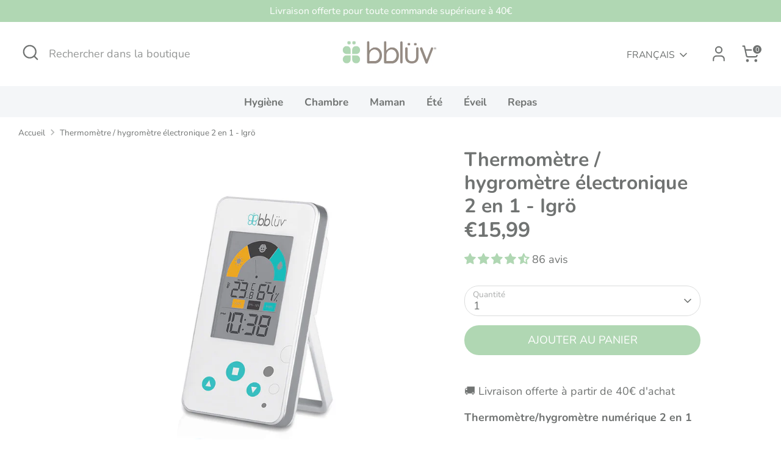

--- FILE ---
content_type: text/html; charset=utf-8
request_url: https://bbluv.eu/fr/products/thermometre-hygrometre-electrique-bebe
body_size: 40564
content:
<!doctype html>
<html class="no-js supports-no-cookies" lang="fr">
<head>
  <!-- Boost 6.2.4 -->
  <meta charset="utf-8" />
<meta name="viewport" content="width=device-width,initial-scale=1.0" />
<meta http-equiv="X-UA-Compatible" content="IE=edge">

<link rel="preconnect" href="https://cdn.shopify.com" crossorigin>
<link rel="preconnect" href="https://fonts.shopify.com" crossorigin>
<link rel="preconnect" href="https://monorail-edge.shopifysvc.com"><link rel="preload" as="font" href="//bbluv.eu/cdn/fonts/nunito/nunito_n4.fc49103dc396b42cae9460289072d384b6c6eb63.woff2" type="font/woff2" crossorigin><link rel="preload" as="font" href="//bbluv.eu/cdn/fonts/nunito/nunito_n7.37cf9b8cf43b3322f7e6e13ad2aad62ab5dc9109.woff2" type="font/woff2" crossorigin><link rel="preload" as="font" href="//bbluv.eu/cdn/fonts/nunito/nunito_n7.37cf9b8cf43b3322f7e6e13ad2aad62ab5dc9109.woff2" type="font/woff2" crossorigin><link rel="preload" as="font" href="//bbluv.eu/cdn/fonts/nunito/nunito_n8.a4faa34563722dcb4bd960ae538c49eb540a565f.woff2" type="font/woff2" crossorigin><link rel="preload" href="//bbluv.eu/cdn/shop/t/7/assets/vendor.min.js?v=67207134794593361361718851071" as="script">
<link rel="preload" href="//bbluv.eu/cdn/shop/t/7/assets/theme.js?v=48894961133382881861718851070" as="script"><link rel="canonical" href="https://bbluv.eu/fr/products/thermometre-hygrometre-electrique-bebe" /><link rel="icon" href="//bbluv.eu/cdn/shop/files/BUTTERFLY_2025_Plan_de_travail_1_copie.png?crop=center&height=48&v=1746436883&width=48" type="image/png"><meta name="description" content="Igrö est un thermomètre et hygromètre numérique 2 en 1 pour suivre l&#39;environnement de votre enfant en mesurant à la fois la température et le niveau d&#39;humidité dans sa chambre. L&#39;indicateur de confort unique est facilement visible sur un écran numérique à contraste élevé. || Igrö est un thermomètre/hygromètre électronique 2 en 1 qui permet de surveiller attentivement l&#39;environnement de la chambre de votre enfant en mesurant la température et le taux d&#39;humidité. L&#39;indicateur de confort est facilement lisible sur l&#39;écran numérique à contraste élevé.">

  
  <title>
    Le thermomètre et l&#39;hygromètre numériques pour votre enfant
    
    
    
      &ndash; BBLÜV
    
  </title>

  <meta property="og:site_name" content="BBLÜV">
<meta property="og:url" content="https://bbluv.eu/fr/products/thermometre-hygrometre-electrique-bebe">
<meta property="og:title" content="Le thermomètre et l&#39;hygromètre numériques pour votre enfant">
<meta property="og:type" content="product">
<meta property="og:description" content="Igrö est un thermomètre et hygromètre numérique 2 en 1 pour suivre l&#39;environnement de votre enfant en mesurant à la fois la température et le niveau d&#39;humidité dans sa chambre. L&#39;indicateur de confort unique est facilement visible sur un écran numérique à contraste élevé. || Igrö est un thermomètre/hygromètre électronique 2 en 1 qui permet de surveiller attentivement l&#39;environnement de la chambre de votre enfant en mesurant la température et le taux d&#39;humidité. L&#39;indicateur de confort est facilement lisible sur l&#39;écran numérique à contraste élevé."><meta property="og:image" content="http://bbluv.eu/cdn/shop/products/igro_1200x1200.jpg?v=1706607027">
  <meta property="og:image:secure_url" content="https://bbluv.eu/cdn/shop/products/igro_1200x1200.jpg?v=1706607027">
  <meta property="og:image:width" content="2000">
  <meta property="og:image:height" content="2000"><meta property="og:price:amount" content="15,99">
  <meta property="og:price:currency" content="EUR"><meta name="twitter:card" content="summary_large_image">
<meta name="twitter:title" content="Le thermomètre et l&#39;hygromètre numériques pour votre enfant">
<meta name="twitter:description" content="Igrö est un thermomètre et hygromètre numérique 2 en 1 pour suivre l&#39;environnement de votre enfant en mesurant à la fois la température et le niveau d&#39;humidité dans sa chambre. L&#39;indicateur de confort unique est facilement visible sur un écran numérique à contraste élevé. || Igrö est un thermomètre/hygromètre électronique 2 en 1 qui permet de surveiller attentivement l&#39;environnement de la chambre de votre enfant en mesurant la température et le taux d&#39;humidité. L&#39;indicateur de confort est facilement lisible sur l&#39;écran numérique à contraste élevé.">

<style>
    @font-face {
  font-family: Nunito;
  font-weight: 800;
  font-style: normal;
  font-display: fallback;
  src: url("//bbluv.eu/cdn/fonts/nunito/nunito_n8.a4faa34563722dcb4bd960ae538c49eb540a565f.woff2") format("woff2"),
       url("//bbluv.eu/cdn/fonts/nunito/nunito_n8.7b9b4d7a0ef879eb46735a0aecb391013c7f7aeb.woff") format("woff");
}

    @font-face {
  font-family: Nunito;
  font-weight: 700;
  font-style: normal;
  font-display: fallback;
  src: url("//bbluv.eu/cdn/fonts/nunito/nunito_n7.37cf9b8cf43b3322f7e6e13ad2aad62ab5dc9109.woff2") format("woff2"),
       url("//bbluv.eu/cdn/fonts/nunito/nunito_n7.45cfcfadc6630011252d54d5f5a2c7c98f60d5de.woff") format("woff");
}

    @font-face {
  font-family: Nunito;
  font-weight: 400;
  font-style: normal;
  font-display: fallback;
  src: url("//bbluv.eu/cdn/fonts/nunito/nunito_n4.fc49103dc396b42cae9460289072d384b6c6eb63.woff2") format("woff2"),
       url("//bbluv.eu/cdn/fonts/nunito/nunito_n4.5d26d13beeac3116db2479e64986cdeea4c8fbdd.woff") format("woff");
}

    @font-face {
  font-family: Nunito;
  font-weight: 700;
  font-style: normal;
  font-display: fallback;
  src: url("//bbluv.eu/cdn/fonts/nunito/nunito_n7.37cf9b8cf43b3322f7e6e13ad2aad62ab5dc9109.woff2") format("woff2"),
       url("//bbluv.eu/cdn/fonts/nunito/nunito_n7.45cfcfadc6630011252d54d5f5a2c7c98f60d5de.woff") format("woff");
}

    @font-face {
  font-family: Nunito;
  font-weight: 400;
  font-style: italic;
  font-display: fallback;
  src: url("//bbluv.eu/cdn/fonts/nunito/nunito_i4.fd53bf99043ab6c570187ed42d1b49192135de96.woff2") format("woff2"),
       url("//bbluv.eu/cdn/fonts/nunito/nunito_i4.cb3876a003a73aaae5363bb3e3e99d45ec598cc6.woff") format("woff");
}

    @font-face {
  font-family: Nunito;
  font-weight: 700;
  font-style: italic;
  font-display: fallback;
  src: url("//bbluv.eu/cdn/fonts/nunito/nunito_i7.3f8ba2027bc9ceb1b1764ecab15bae73f86c4632.woff2") format("woff2"),
       url("//bbluv.eu/cdn/fonts/nunito/nunito_i7.82bfb5f86ec77ada3c9f660da22064c2e46e1469.woff") format("woff");
}

    @font-face {
  font-family: Nunito;
  font-weight: 700;
  font-style: normal;
  font-display: fallback;
  src: url("//bbluv.eu/cdn/fonts/nunito/nunito_n7.37cf9b8cf43b3322f7e6e13ad2aad62ab5dc9109.woff2") format("woff2"),
       url("//bbluv.eu/cdn/fonts/nunito/nunito_n7.45cfcfadc6630011252d54d5f5a2c7c98f60d5de.woff") format("woff");
}

  </style>

  <link href="//bbluv.eu/cdn/shop/t/7/assets/styles.css?v=56231799192029622501746451984" rel="stylesheet" type="text/css" media="all" />
<script>
    document.documentElement.className = document.documentElement.className.replace('no-js', 'js');
    window.theme = window.theme || {};
    window.slate = window.slate || {};
    theme.moneyFormatWithCodeForProductsPreference = "€{{amount_with_comma_separator}}";
    theme.moneyFormatWithCodeForCartPreference = "€{{amount_with_comma_separator}}";
    theme.moneyFormat = "€{{amount_with_comma_separator}}";
    theme.strings = {
      addToCart: "Ajouter au panier",
      unavailable: "Non disponible",
      addressError: "Vous ne trouvez pas cette adresse",
      addressNoResults: "Aucun résultat pour cette adresse",
      addressQueryLimit: "Vous avez dépassé la limite de Google utilisation de l'API. Envisager la mise à niveau à un \u003ca href=\"https:\/\/developers.google.com\/maps\/premium\/usage-limits\"\u003erégime spécial\u003c\/a\u003e.",
      authError: "Il y avait un problème authentifier votre compte Google Maps.",
      addingToCart: "Ajout en cours",
      addedToCart: "Ajouté",
      productPreorder: "Pré-commander",
      addedToCartPopupTitle: "Ajouté:",
      addedToCartPopupItems: "Quantité",
      addedToCartPopupSubtotal: "Sous-total",
      addedToCartPopupGoToCart: "Procéder au paiement",
      cartTermsNotChecked: "Vous devez accepter les termes et conditions avant de continuer.",
      searchLoading: "le bourrage",
      searchMoreResults: "Afficher tous les résultats",
      searchNoResults: "Aucun résultat",
      priceFrom: "À partir de",
      quantityTooHigh: "Vous ne pouvez en avoir que [[ quantity ]] dans votre panier",
      onSale: "En solde",
      soldOut: "Épuisé",
      in_stock: "En stock",
      low_stock: "Stock limité",
      only_x_left: "[[ quantity ]] en stock",
      single_unit_available: "1 exemplaire disponible",
      x_units_available: "[[ quantity ]] exemplaires disponibles",
      unitPriceSeparator: " \/ ",
      close: "Fermer",
      cart_shipping_calculator_hide_calculator: "Masquer le calculateur d\u0026#39;expédition",
      cart_shipping_calculator_title: "Obtenir des estimations d\u0026#39;expédition",
      cart_general_hide_note: "Masquer les instructions pour le vendeur",
      cart_general_show_note: "Ajouter des instructions pour le vendeur",
      previous: "Précédente",
      next: "Suivante"
    };
    theme.routes = {
      account_login_url: '/fr/account/login',
      account_register_url: '/fr/account/register',
      account_addresses_url: '/fr/account/addresses',
      search_url: '/fr/search',
      cart_url: '/fr/cart',
      cart_add_url: '/fr/cart/add',
      cart_change_url: '/fr/cart/change',
      product_recommendations_url: '/fr/recommendations/products'
    };
    theme.settings = {
      dynamicQtyOpts: false,
      saleLabelEnabled: true,
      soldLabelEnabled: true,
      onAddToCart: "ajax"
    };
  </script><script>window.performance && window.performance.mark && window.performance.mark('shopify.content_for_header.start');</script><meta name="facebook-domain-verification" content="gullnae9ygt8dn1jog3g3legp2snia">
<meta name="google-site-verification" content="8b-eLIwWbJdUWUfSYOH6Z4-JVoCXbLRSNPUOJ3RKKTE">
<meta id="shopify-digital-wallet" name="shopify-digital-wallet" content="/81327227227/digital_wallets/dialog">
<meta name="shopify-checkout-api-token" content="ac62d55f90c225ffe79abfc1beb40709">
<meta id="in-context-paypal-metadata" data-shop-id="81327227227" data-venmo-supported="false" data-environment="production" data-locale="fr_FR" data-paypal-v4="true" data-currency="EUR">
<link rel="alternate" hreflang="x-default" href="https://bbluv.eu/products/baby-digital-thermometer-and-hygrometer-bedroom-igro">
<link rel="alternate" hreflang="en" href="https://bbluv.eu/products/baby-digital-thermometer-and-hygrometer-bedroom-igro">
<link rel="alternate" hreflang="fr" href="https://bbluv.eu/fr/products/thermometre-hygrometre-electrique-bebe">
<link rel="alternate" type="application/json+oembed" href="https://bbluv.eu/fr/products/thermometre-hygrometre-electrique-bebe.oembed">
<script async="async" src="/checkouts/internal/preloads.js?locale=fr-FR"></script>
<link rel="preconnect" href="https://shop.app" crossorigin="anonymous">
<script async="async" src="https://shop.app/checkouts/internal/preloads.js?locale=fr-FR&shop_id=81327227227" crossorigin="anonymous"></script>
<script id="apple-pay-shop-capabilities" type="application/json">{"shopId":81327227227,"countryCode":"FR","currencyCode":"EUR","merchantCapabilities":["supports3DS"],"merchantId":"gid:\/\/shopify\/Shop\/81327227227","merchantName":"BBLÜV","requiredBillingContactFields":["postalAddress","email","phone"],"requiredShippingContactFields":["postalAddress","email","phone"],"shippingType":"shipping","supportedNetworks":["visa","masterCard","amex","maestro"],"total":{"type":"pending","label":"BBLÜV","amount":"1.00"},"shopifyPaymentsEnabled":true,"supportsSubscriptions":true}</script>
<script id="shopify-features" type="application/json">{"accessToken":"ac62d55f90c225ffe79abfc1beb40709","betas":["rich-media-storefront-analytics"],"domain":"bbluv.eu","predictiveSearch":true,"shopId":81327227227,"locale":"fr"}</script>
<script>var Shopify = Shopify || {};
Shopify.shop = "9d2f1c-4.myshopify.com";
Shopify.locale = "fr";
Shopify.currency = {"active":"EUR","rate":"1.0"};
Shopify.country = "FR";
Shopify.theme = {"name":"Boost","id":169816785243,"schema_name":"Boost","schema_version":"6.2.4","theme_store_id":863,"role":"main"};
Shopify.theme.handle = "null";
Shopify.theme.style = {"id":null,"handle":null};
Shopify.cdnHost = "bbluv.eu/cdn";
Shopify.routes = Shopify.routes || {};
Shopify.routes.root = "/fr/";</script>
<script type="module">!function(o){(o.Shopify=o.Shopify||{}).modules=!0}(window);</script>
<script>!function(o){function n(){var o=[];function n(){o.push(Array.prototype.slice.apply(arguments))}return n.q=o,n}var t=o.Shopify=o.Shopify||{};t.loadFeatures=n(),t.autoloadFeatures=n()}(window);</script>
<script>
  window.ShopifyPay = window.ShopifyPay || {};
  window.ShopifyPay.apiHost = "shop.app\/pay";
  window.ShopifyPay.redirectState = null;
</script>
<script id="shop-js-analytics" type="application/json">{"pageType":"product"}</script>
<script defer="defer" async type="module" src="//bbluv.eu/cdn/shopifycloud/shop-js/modules/v2/client.init-shop-cart-sync_XvpUV7qp.fr.esm.js"></script>
<script defer="defer" async type="module" src="//bbluv.eu/cdn/shopifycloud/shop-js/modules/v2/chunk.common_C2xzKNNs.esm.js"></script>
<script type="module">
  await import("//bbluv.eu/cdn/shopifycloud/shop-js/modules/v2/client.init-shop-cart-sync_XvpUV7qp.fr.esm.js");
await import("//bbluv.eu/cdn/shopifycloud/shop-js/modules/v2/chunk.common_C2xzKNNs.esm.js");

  window.Shopify.SignInWithShop?.initShopCartSync?.({"fedCMEnabled":true,"windoidEnabled":true});

</script>
<script>
  window.Shopify = window.Shopify || {};
  if (!window.Shopify.featureAssets) window.Shopify.featureAssets = {};
  window.Shopify.featureAssets['shop-js'] = {"shop-cart-sync":["modules/v2/client.shop-cart-sync_C66VAAYi.fr.esm.js","modules/v2/chunk.common_C2xzKNNs.esm.js"],"init-fed-cm":["modules/v2/client.init-fed-cm_By4eIqYa.fr.esm.js","modules/v2/chunk.common_C2xzKNNs.esm.js"],"shop-button":["modules/v2/client.shop-button_Bz0N9rYp.fr.esm.js","modules/v2/chunk.common_C2xzKNNs.esm.js"],"shop-cash-offers":["modules/v2/client.shop-cash-offers_B90ok608.fr.esm.js","modules/v2/chunk.common_C2xzKNNs.esm.js","modules/v2/chunk.modal_7MqWQJ87.esm.js"],"init-windoid":["modules/v2/client.init-windoid_CdJe_Ee3.fr.esm.js","modules/v2/chunk.common_C2xzKNNs.esm.js"],"shop-toast-manager":["modules/v2/client.shop-toast-manager_kCJHoUCw.fr.esm.js","modules/v2/chunk.common_C2xzKNNs.esm.js"],"init-shop-email-lookup-coordinator":["modules/v2/client.init-shop-email-lookup-coordinator_BPuRLqHy.fr.esm.js","modules/v2/chunk.common_C2xzKNNs.esm.js"],"init-shop-cart-sync":["modules/v2/client.init-shop-cart-sync_XvpUV7qp.fr.esm.js","modules/v2/chunk.common_C2xzKNNs.esm.js"],"avatar":["modules/v2/client.avatar_BTnouDA3.fr.esm.js"],"pay-button":["modules/v2/client.pay-button_CmFhG2BZ.fr.esm.js","modules/v2/chunk.common_C2xzKNNs.esm.js"],"init-customer-accounts":["modules/v2/client.init-customer-accounts_C5-IhKGM.fr.esm.js","modules/v2/client.shop-login-button_DrlPOW6Z.fr.esm.js","modules/v2/chunk.common_C2xzKNNs.esm.js","modules/v2/chunk.modal_7MqWQJ87.esm.js"],"init-shop-for-new-customer-accounts":["modules/v2/client.init-shop-for-new-customer-accounts_Cv1WqR1n.fr.esm.js","modules/v2/client.shop-login-button_DrlPOW6Z.fr.esm.js","modules/v2/chunk.common_C2xzKNNs.esm.js","modules/v2/chunk.modal_7MqWQJ87.esm.js"],"shop-login-button":["modules/v2/client.shop-login-button_DrlPOW6Z.fr.esm.js","modules/v2/chunk.common_C2xzKNNs.esm.js","modules/v2/chunk.modal_7MqWQJ87.esm.js"],"init-customer-accounts-sign-up":["modules/v2/client.init-customer-accounts-sign-up_Dqgdz3C3.fr.esm.js","modules/v2/client.shop-login-button_DrlPOW6Z.fr.esm.js","modules/v2/chunk.common_C2xzKNNs.esm.js","modules/v2/chunk.modal_7MqWQJ87.esm.js"],"shop-follow-button":["modules/v2/client.shop-follow-button_D7RRykwK.fr.esm.js","modules/v2/chunk.common_C2xzKNNs.esm.js","modules/v2/chunk.modal_7MqWQJ87.esm.js"],"checkout-modal":["modules/v2/client.checkout-modal_NILs_SXn.fr.esm.js","modules/v2/chunk.common_C2xzKNNs.esm.js","modules/v2/chunk.modal_7MqWQJ87.esm.js"],"lead-capture":["modules/v2/client.lead-capture_CSmE_fhP.fr.esm.js","modules/v2/chunk.common_C2xzKNNs.esm.js","modules/v2/chunk.modal_7MqWQJ87.esm.js"],"shop-login":["modules/v2/client.shop-login_CKcjyRl_.fr.esm.js","modules/v2/chunk.common_C2xzKNNs.esm.js","modules/v2/chunk.modal_7MqWQJ87.esm.js"],"payment-terms":["modules/v2/client.payment-terms_eoGasybT.fr.esm.js","modules/v2/chunk.common_C2xzKNNs.esm.js","modules/v2/chunk.modal_7MqWQJ87.esm.js"]};
</script>
<script id="__st">var __st={"a":81327227227,"offset":3600,"reqid":"85122e73-2740-4663-8acd-21430d13781e-1768748055","pageurl":"bbluv.eu\/fr\/products\/thermometre-hygrometre-electrique-bebe","u":"9d917f39800b","p":"product","rtyp":"product","rid":8770748580187};</script>
<script>window.ShopifyPaypalV4VisibilityTracking = true;</script>
<script id="captcha-bootstrap">!function(){'use strict';const t='contact',e='account',n='new_comment',o=[[t,t],['blogs',n],['comments',n],[t,'customer']],c=[[e,'customer_login'],[e,'guest_login'],[e,'recover_customer_password'],[e,'create_customer']],r=t=>t.map((([t,e])=>`form[action*='/${t}']:not([data-nocaptcha='true']) input[name='form_type'][value='${e}']`)).join(','),a=t=>()=>t?[...document.querySelectorAll(t)].map((t=>t.form)):[];function s(){const t=[...o],e=r(t);return a(e)}const i='password',u='form_key',d=['recaptcha-v3-token','g-recaptcha-response','h-captcha-response',i],f=()=>{try{return window.sessionStorage}catch{return}},m='__shopify_v',_=t=>t.elements[u];function p(t,e,n=!1){try{const o=window.sessionStorage,c=JSON.parse(o.getItem(e)),{data:r}=function(t){const{data:e,action:n}=t;return t[m]||n?{data:e,action:n}:{data:t,action:n}}(c);for(const[e,n]of Object.entries(r))t.elements[e]&&(t.elements[e].value=n);n&&o.removeItem(e)}catch(o){console.error('form repopulation failed',{error:o})}}const l='form_type',E='cptcha';function T(t){t.dataset[E]=!0}const w=window,h=w.document,L='Shopify',v='ce_forms',y='captcha';let A=!1;((t,e)=>{const n=(g='f06e6c50-85a8-45c8-87d0-21a2b65856fe',I='https://cdn.shopify.com/shopifycloud/storefront-forms-hcaptcha/ce_storefront_forms_captcha_hcaptcha.v1.5.2.iife.js',D={infoText:'Protégé par hCaptcha',privacyText:'Confidentialité',termsText:'Conditions'},(t,e,n)=>{const o=w[L][v],c=o.bindForm;if(c)return c(t,g,e,D).then(n);var r;o.q.push([[t,g,e,D],n]),r=I,A||(h.body.append(Object.assign(h.createElement('script'),{id:'captcha-provider',async:!0,src:r})),A=!0)});var g,I,D;w[L]=w[L]||{},w[L][v]=w[L][v]||{},w[L][v].q=[],w[L][y]=w[L][y]||{},w[L][y].protect=function(t,e){n(t,void 0,e),T(t)},Object.freeze(w[L][y]),function(t,e,n,w,h,L){const[v,y,A,g]=function(t,e,n){const i=e?o:[],u=t?c:[],d=[...i,...u],f=r(d),m=r(i),_=r(d.filter((([t,e])=>n.includes(e))));return[a(f),a(m),a(_),s()]}(w,h,L),I=t=>{const e=t.target;return e instanceof HTMLFormElement?e:e&&e.form},D=t=>v().includes(t);t.addEventListener('submit',(t=>{const e=I(t);if(!e)return;const n=D(e)&&!e.dataset.hcaptchaBound&&!e.dataset.recaptchaBound,o=_(e),c=g().includes(e)&&(!o||!o.value);(n||c)&&t.preventDefault(),c&&!n&&(function(t){try{if(!f())return;!function(t){const e=f();if(!e)return;const n=_(t);if(!n)return;const o=n.value;o&&e.removeItem(o)}(t);const e=Array.from(Array(32),(()=>Math.random().toString(36)[2])).join('');!function(t,e){_(t)||t.append(Object.assign(document.createElement('input'),{type:'hidden',name:u})),t.elements[u].value=e}(t,e),function(t,e){const n=f();if(!n)return;const o=[...t.querySelectorAll(`input[type='${i}']`)].map((({name:t})=>t)),c=[...d,...o],r={};for(const[a,s]of new FormData(t).entries())c.includes(a)||(r[a]=s);n.setItem(e,JSON.stringify({[m]:1,action:t.action,data:r}))}(t,e)}catch(e){console.error('failed to persist form',e)}}(e),e.submit())}));const S=(t,e)=>{t&&!t.dataset[E]&&(n(t,e.some((e=>e===t))),T(t))};for(const o of['focusin','change'])t.addEventListener(o,(t=>{const e=I(t);D(e)&&S(e,y())}));const B=e.get('form_key'),M=e.get(l),P=B&&M;t.addEventListener('DOMContentLoaded',(()=>{const t=y();if(P)for(const e of t)e.elements[l].value===M&&p(e,B);[...new Set([...A(),...v().filter((t=>'true'===t.dataset.shopifyCaptcha))])].forEach((e=>S(e,t)))}))}(h,new URLSearchParams(w.location.search),n,t,e,['guest_login'])})(!0,!0)}();</script>
<script integrity="sha256-4kQ18oKyAcykRKYeNunJcIwy7WH5gtpwJnB7kiuLZ1E=" data-source-attribution="shopify.loadfeatures" defer="defer" src="//bbluv.eu/cdn/shopifycloud/storefront/assets/storefront/load_feature-a0a9edcb.js" crossorigin="anonymous"></script>
<script crossorigin="anonymous" defer="defer" src="//bbluv.eu/cdn/shopifycloud/storefront/assets/shopify_pay/storefront-65b4c6d7.js?v=20250812"></script>
<script data-source-attribution="shopify.dynamic_checkout.dynamic.init">var Shopify=Shopify||{};Shopify.PaymentButton=Shopify.PaymentButton||{isStorefrontPortableWallets:!0,init:function(){window.Shopify.PaymentButton.init=function(){};var t=document.createElement("script");t.src="https://bbluv.eu/cdn/shopifycloud/portable-wallets/latest/portable-wallets.fr.js",t.type="module",document.head.appendChild(t)}};
</script>
<script data-source-attribution="shopify.dynamic_checkout.buyer_consent">
  function portableWalletsHideBuyerConsent(e){var t=document.getElementById("shopify-buyer-consent"),n=document.getElementById("shopify-subscription-policy-button");t&&n&&(t.classList.add("hidden"),t.setAttribute("aria-hidden","true"),n.removeEventListener("click",e))}function portableWalletsShowBuyerConsent(e){var t=document.getElementById("shopify-buyer-consent"),n=document.getElementById("shopify-subscription-policy-button");t&&n&&(t.classList.remove("hidden"),t.removeAttribute("aria-hidden"),n.addEventListener("click",e))}window.Shopify?.PaymentButton&&(window.Shopify.PaymentButton.hideBuyerConsent=portableWalletsHideBuyerConsent,window.Shopify.PaymentButton.showBuyerConsent=portableWalletsShowBuyerConsent);
</script>
<script data-source-attribution="shopify.dynamic_checkout.cart.bootstrap">document.addEventListener("DOMContentLoaded",(function(){function t(){return document.querySelector("shopify-accelerated-checkout-cart, shopify-accelerated-checkout")}if(t())Shopify.PaymentButton.init();else{new MutationObserver((function(e,n){t()&&(Shopify.PaymentButton.init(),n.disconnect())})).observe(document.body,{childList:!0,subtree:!0})}}));
</script>
<link id="shopify-accelerated-checkout-styles" rel="stylesheet" media="screen" href="https://bbluv.eu/cdn/shopifycloud/portable-wallets/latest/accelerated-checkout-backwards-compat.css" crossorigin="anonymous">
<style id="shopify-accelerated-checkout-cart">
        #shopify-buyer-consent {
  margin-top: 1em;
  display: inline-block;
  width: 100%;
}

#shopify-buyer-consent.hidden {
  display: none;
}

#shopify-subscription-policy-button {
  background: none;
  border: none;
  padding: 0;
  text-decoration: underline;
  font-size: inherit;
  cursor: pointer;
}

#shopify-subscription-policy-button::before {
  box-shadow: none;
}

      </style>
<script id="sections-script" data-sections="product-recommendations" defer="defer" src="//bbluv.eu/cdn/shop/t/7/compiled_assets/scripts.js?v=564"></script>
<script>window.performance && window.performance.mark && window.performance.mark('shopify.content_for_header.end');</script>
<!-- BEGIN app block: shopify://apps/judge-me-reviews/blocks/judgeme_core/61ccd3b1-a9f2-4160-9fe9-4fec8413e5d8 --><!-- Start of Judge.me Core -->






<link rel="dns-prefetch" href="https://cdnwidget.judge.me">
<link rel="dns-prefetch" href="https://cdn.judge.me">
<link rel="dns-prefetch" href="https://cdn1.judge.me">
<link rel="dns-prefetch" href="https://api.judge.me">

<script data-cfasync='false' class='jdgm-settings-script'>window.jdgmSettings={"pagination":5,"disable_web_reviews":false,"badge_no_review_text":"Aucun avis","badge_n_reviews_text":"{{ n }} avis","hide_badge_preview_if_no_reviews":true,"badge_hide_text":false,"enforce_center_preview_badge":false,"widget_title":"Avis Clients","widget_open_form_text":"Écrire un avis","widget_close_form_text":"Annuler l'avis","widget_refresh_page_text":"Actualiser la page","widget_summary_text":"Basé sur {{ number_of_reviews }} avis","widget_no_review_text":"Soyez le premier à écrire un avis","widget_name_field_text":"Nom d'affichage","widget_verified_name_field_text":"Nom vérifié (public)","widget_name_placeholder_text":"Nom d'affichage","widget_required_field_error_text":"Ce champ est obligatoire.","widget_email_field_text":"Adresse email","widget_verified_email_field_text":"Email vérifié (privé, ne peut pas être modifié)","widget_email_placeholder_text":"Votre adresse email","widget_email_field_error_text":"Veuillez entrer une adresse email valide.","widget_rating_field_text":"Évaluation","widget_review_title_field_text":"Titre de l'avis","widget_review_title_placeholder_text":"Donnez un titre à votre avis","widget_review_body_field_text":"Contenu de l'avis","widget_review_body_placeholder_text":"Commencez à écrire ici...","widget_pictures_field_text":"Photo/Vidéo (facultatif)","widget_submit_review_text":"Soumettre l'avis","widget_submit_verified_review_text":"Soumettre un avis vérifié","widget_submit_success_msg_with_auto_publish":"Merci ! Veuillez actualiser la page dans quelques instants pour voir votre avis. Vous pouvez supprimer ou modifier votre avis en vous connectant à \u003ca href='https://judge.me/login' target='_blank' rel='nofollow noopener'\u003eJudge.me\u003c/a\u003e","widget_submit_success_msg_no_auto_publish":"Merci ! Votre avis sera publié dès qu'il sera approuvé par l'administrateur de la boutique. Vous pouvez supprimer ou modifier votre avis en vous connectant à \u003ca href='https://judge.me/login' target='_blank' rel='nofollow noopener'\u003eJudge.me\u003c/a\u003e","widget_show_default_reviews_out_of_total_text":"Affichage de {{ n_reviews_shown }} sur {{ n_reviews }} avis.","widget_show_all_link_text":"Tout afficher","widget_show_less_link_text":"Afficher moins","widget_author_said_text":"{{ reviewer_name }} a dit :","widget_days_text":"il y a {{ n }} jour/jours","widget_weeks_text":"il y a {{ n }} semaine/semaines","widget_months_text":"il y a {{ n }} mois","widget_years_text":"il y a {{ n }} an/ans","widget_yesterday_text":"Hier","widget_today_text":"Aujourd'hui","widget_replied_text":"\u003e\u003e {{ shop_name }} a répondu :","widget_read_more_text":"Lire plus","widget_reviewer_name_as_initial":"","widget_rating_filter_color":"#fbcd0a","widget_rating_filter_see_all_text":"Voir tous les avis","widget_sorting_most_recent_text":"Plus récents","widget_sorting_highest_rating_text":"Meilleures notes","widget_sorting_lowest_rating_text":"Notes les plus basses","widget_sorting_with_pictures_text":"Uniquement les photos","widget_sorting_most_helpful_text":"Plus utiles","widget_open_question_form_text":"Poser une question","widget_reviews_subtab_text":"Avis","widget_questions_subtab_text":"Questions","widget_question_label_text":"Question","widget_answer_label_text":"Réponse","widget_question_placeholder_text":"Écrivez votre question ici","widget_submit_question_text":"Soumettre la question","widget_question_submit_success_text":"Merci pour votre question ! Nous vous notifierons dès qu'elle aura une réponse.","verified_badge_text":"Vérifié","verified_badge_bg_color":"","verified_badge_text_color":"","verified_badge_placement":"left-of-reviewer-name","widget_review_max_height":"","widget_hide_border":false,"widget_social_share":false,"widget_thumb":false,"widget_review_location_show":false,"widget_location_format":"","all_reviews_include_out_of_store_products":true,"all_reviews_out_of_store_text":"(hors boutique)","all_reviews_pagination":100,"all_reviews_product_name_prefix_text":"à propos de","enable_review_pictures":true,"enable_question_anwser":false,"widget_theme":"default","review_date_format":"dd/mm/yy","default_sort_method":"most-recent","widget_product_reviews_subtab_text":"Avis Produits","widget_shop_reviews_subtab_text":"Avis Boutique","widget_other_products_reviews_text":"Avis pour d'autres produits","widget_store_reviews_subtab_text":"Avis de la boutique","widget_no_store_reviews_text":"Cette boutique n'a pas encore reçu d'avis","widget_web_restriction_product_reviews_text":"Ce produit n'a pas encore reçu d'avis","widget_no_items_text":"Aucun élément trouvé","widget_show_more_text":"Afficher plus","widget_write_a_store_review_text":"Écrire un avis sur la boutique","widget_other_languages_heading":"Avis dans d'autres langues","widget_translate_review_text":"Traduire l'avis en {{ language }}","widget_translating_review_text":"Traduction en cours...","widget_show_original_translation_text":"Afficher l'original ({{ language }})","widget_translate_review_failed_text":"Impossible de traduire cet avis.","widget_translate_review_retry_text":"Réessayer","widget_translate_review_try_again_later_text":"Réessayez plus tard","show_product_url_for_grouped_product":false,"widget_sorting_pictures_first_text":"Photos en premier","show_pictures_on_all_rev_page_mobile":false,"show_pictures_on_all_rev_page_desktop":false,"floating_tab_hide_mobile_install_preference":false,"floating_tab_button_name":"★ Avis","floating_tab_title":"Laissons nos clients parler pour nous","floating_tab_button_color":"","floating_tab_button_background_color":"","floating_tab_url":"","floating_tab_url_enabled":false,"floating_tab_tab_style":"text","all_reviews_text_badge_text":"Les clients nous notent {{ shop.metafields.judgeme.all_reviews_rating | round: 1 }}/5 basé sur {{ shop.metafields.judgeme.all_reviews_count }} avis.","all_reviews_text_badge_text_branded_style":"{{ shop.metafields.judgeme.all_reviews_rating | round: 1 }} sur 5 étoiles basé sur {{ shop.metafields.judgeme.all_reviews_count }} avis","is_all_reviews_text_badge_a_link":false,"show_stars_for_all_reviews_text_badge":false,"all_reviews_text_badge_url":"","all_reviews_text_style":"branded","all_reviews_text_color_style":"judgeme_brand_color","all_reviews_text_color":"#108474","all_reviews_text_show_jm_brand":true,"featured_carousel_show_header":true,"featured_carousel_title":"Laissons nos clients parler pour nous","testimonials_carousel_title":"Les clients nous disent","videos_carousel_title":"Histoire de clients réels","cards_carousel_title":"Les clients nous disent","featured_carousel_count_text":"sur {{ n }} avis","featured_carousel_add_link_to_all_reviews_page":false,"featured_carousel_url":"","featured_carousel_show_images":true,"featured_carousel_autoslide_interval":5,"featured_carousel_arrows_on_the_sides":false,"featured_carousel_height":250,"featured_carousel_width":80,"featured_carousel_image_size":0,"featured_carousel_image_height":250,"featured_carousel_arrow_color":"#eeeeee","verified_count_badge_style":"branded","verified_count_badge_orientation":"horizontal","verified_count_badge_color_style":"judgeme_brand_color","verified_count_badge_color":"#108474","is_verified_count_badge_a_link":false,"verified_count_badge_url":"","verified_count_badge_show_jm_brand":true,"widget_rating_preset_default":5,"widget_first_sub_tab":"product-reviews","widget_show_histogram":true,"widget_histogram_use_custom_color":false,"widget_pagination_use_custom_color":false,"widget_star_use_custom_color":false,"widget_verified_badge_use_custom_color":false,"widget_write_review_use_custom_color":false,"picture_reminder_submit_button":"Télécharger des photos","enable_review_videos":false,"mute_video_by_default":false,"widget_sorting_videos_first_text":"Vidéos en premier","widget_review_pending_text":"En attente","featured_carousel_items_for_large_screen":3,"social_share_options_order":"Facebook,Twitter","remove_microdata_snippet":true,"disable_json_ld":false,"enable_json_ld_products":false,"preview_badge_show_question_text":false,"preview_badge_no_question_text":"Aucune question","preview_badge_n_question_text":"{{ number_of_questions }} question/questions","qa_badge_show_icon":false,"qa_badge_position":"same-row","remove_judgeme_branding":false,"widget_add_search_bar":false,"widget_search_bar_placeholder":"Recherche","widget_sorting_verified_only_text":"Vérifiés uniquement","featured_carousel_theme":"default","featured_carousel_show_rating":true,"featured_carousel_show_title":true,"featured_carousel_show_body":true,"featured_carousel_show_date":false,"featured_carousel_show_reviewer":true,"featured_carousel_show_product":false,"featured_carousel_header_background_color":"#108474","featured_carousel_header_text_color":"#ffffff","featured_carousel_name_product_separator":"reviewed","featured_carousel_full_star_background":"#108474","featured_carousel_empty_star_background":"#dadada","featured_carousel_vertical_theme_background":"#f9fafb","featured_carousel_verified_badge_enable":true,"featured_carousel_verified_badge_color":"#108474","featured_carousel_border_style":"round","featured_carousel_review_line_length_limit":3,"featured_carousel_more_reviews_button_text":"Lire plus d'avis","featured_carousel_view_product_button_text":"Voir le produit","all_reviews_page_load_reviews_on":"scroll","all_reviews_page_load_more_text":"Charger plus d'avis","disable_fb_tab_reviews":false,"enable_ajax_cdn_cache":false,"widget_advanced_speed_features":5,"widget_public_name_text":"affiché publiquement comme","default_reviewer_name":"John Smith","default_reviewer_name_has_non_latin":true,"widget_reviewer_anonymous":"Anonyme","medals_widget_title":"Médailles d'avis Judge.me","medals_widget_background_color":"#f9fafb","medals_widget_position":"footer_all_pages","medals_widget_border_color":"#f9fafb","medals_widget_verified_text_position":"left","medals_widget_use_monochromatic_version":false,"medals_widget_elements_color":"#108474","show_reviewer_avatar":true,"widget_invalid_yt_video_url_error_text":"Pas une URL de vidéo YouTube","widget_max_length_field_error_text":"Veuillez ne pas dépasser {0} caractères.","widget_show_country_flag":false,"widget_show_collected_via_shop_app":true,"widget_verified_by_shop_badge_style":"light","widget_verified_by_shop_text":"Vérifié par la boutique","widget_show_photo_gallery":false,"widget_load_with_code_splitting":true,"widget_ugc_install_preference":false,"widget_ugc_title":"Fait par nous, partagé par vous","widget_ugc_subtitle":"Taguez-nous pour voir votre photo mise en avant sur notre page","widget_ugc_arrows_color":"#ffffff","widget_ugc_primary_button_text":"Acheter maintenant","widget_ugc_primary_button_background_color":"#108474","widget_ugc_primary_button_text_color":"#ffffff","widget_ugc_primary_button_border_width":"0","widget_ugc_primary_button_border_style":"none","widget_ugc_primary_button_border_color":"#108474","widget_ugc_primary_button_border_radius":"25","widget_ugc_secondary_button_text":"Charger plus","widget_ugc_secondary_button_background_color":"#ffffff","widget_ugc_secondary_button_text_color":"#108474","widget_ugc_secondary_button_border_width":"2","widget_ugc_secondary_button_border_style":"solid","widget_ugc_secondary_button_border_color":"#108474","widget_ugc_secondary_button_border_radius":"25","widget_ugc_reviews_button_text":"Voir les avis","widget_ugc_reviews_button_background_color":"#ffffff","widget_ugc_reviews_button_text_color":"#108474","widget_ugc_reviews_button_border_width":"2","widget_ugc_reviews_button_border_style":"solid","widget_ugc_reviews_button_border_color":"#108474","widget_ugc_reviews_button_border_radius":"25","widget_ugc_reviews_button_link_to":"judgeme-reviews-page","widget_ugc_show_post_date":true,"widget_ugc_max_width":"800","widget_rating_metafield_value_type":true,"widget_primary_color":"#B0D7B3","widget_enable_secondary_color":false,"widget_secondary_color":"#edf5f5","widget_summary_average_rating_text":"{{ average_rating }} sur 5","widget_media_grid_title":"Photos \u0026 vidéos clients","widget_media_grid_see_more_text":"Voir plus","widget_round_style":false,"widget_show_product_medals":true,"widget_verified_by_judgeme_text":"Vérifié par Judge.me","widget_show_store_medals":true,"widget_verified_by_judgeme_text_in_store_medals":"Vérifié par Judge.me","widget_media_field_exceed_quantity_message":"Désolé, nous ne pouvons accepter que {{ max_media }} pour un avis.","widget_media_field_exceed_limit_message":"{{ file_name }} est trop volumineux, veuillez sélectionner un {{ media_type }} de moins de {{ size_limit }}MB.","widget_review_submitted_text":"Avis soumis !","widget_question_submitted_text":"Question soumise !","widget_close_form_text_question":"Annuler","widget_write_your_answer_here_text":"Écrivez votre réponse ici","widget_enabled_branded_link":true,"widget_show_collected_by_judgeme":true,"widget_reviewer_name_color":"","widget_write_review_text_color":"","widget_write_review_bg_color":"","widget_collected_by_judgeme_text":"collecté par Judge.me","widget_pagination_type":"standard","widget_load_more_text":"Charger plus","widget_load_more_color":"#108474","widget_full_review_text":"Avis complet","widget_read_more_reviews_text":"Lire plus d'avis","widget_read_questions_text":"Lire les questions","widget_questions_and_answers_text":"Questions \u0026 Réponses","widget_verified_by_text":"Vérifié par","widget_verified_text":"Vérifié","widget_number_of_reviews_text":"{{ number_of_reviews }} avis","widget_back_button_text":"Retour","widget_next_button_text":"Suivant","widget_custom_forms_filter_button":"Filtres","custom_forms_style":"horizontal","widget_show_review_information":false,"how_reviews_are_collected":"Comment les avis sont-ils collectés ?","widget_show_review_keywords":false,"widget_gdpr_statement":"Comment nous utilisons vos données : Nous vous contacterons uniquement à propos de l'avis que vous avez laissé, et seulement si nécessaire. En soumettant votre avis, vous acceptez les \u003ca href='https://judge.me/terms' target='_blank' rel='nofollow noopener'\u003econditions\u003c/a\u003e, la \u003ca href='https://judge.me/privacy' target='_blank' rel='nofollow noopener'\u003epolitique de confidentialité\u003c/a\u003e et les \u003ca href='https://judge.me/content-policy' target='_blank' rel='nofollow noopener'\u003epolitiques de contenu\u003c/a\u003e de Judge.me.","widget_multilingual_sorting_enabled":false,"widget_translate_review_content_enabled":false,"widget_translate_review_content_method":"manual","popup_widget_review_selection":"automatically_with_pictures","popup_widget_round_border_style":true,"popup_widget_show_title":true,"popup_widget_show_body":true,"popup_widget_show_reviewer":false,"popup_widget_show_product":true,"popup_widget_show_pictures":true,"popup_widget_use_review_picture":true,"popup_widget_show_on_home_page":true,"popup_widget_show_on_product_page":true,"popup_widget_show_on_collection_page":true,"popup_widget_show_on_cart_page":true,"popup_widget_position":"bottom_left","popup_widget_first_review_delay":5,"popup_widget_duration":5,"popup_widget_interval":5,"popup_widget_review_count":5,"popup_widget_hide_on_mobile":true,"review_snippet_widget_round_border_style":true,"review_snippet_widget_card_color":"#FFFFFF","review_snippet_widget_slider_arrows_background_color":"#FFFFFF","review_snippet_widget_slider_arrows_color":"#000000","review_snippet_widget_star_color":"#108474","show_product_variant":false,"all_reviews_product_variant_label_text":"Variante : ","widget_show_verified_branding":true,"widget_ai_summary_title":"Les clients disent","widget_ai_summary_disclaimer":"Résumé des avis généré par IA basé sur les avis clients récents","widget_show_ai_summary":false,"widget_show_ai_summary_bg":false,"widget_show_review_title_input":true,"redirect_reviewers_invited_via_email":"review_widget","request_store_review_after_product_review":false,"request_review_other_products_in_order":false,"review_form_color_scheme":"default","review_form_corner_style":"square","review_form_star_color":{},"review_form_text_color":"#333333","review_form_background_color":"#ffffff","review_form_field_background_color":"#fafafa","review_form_button_color":{},"review_form_button_text_color":"#ffffff","review_form_modal_overlay_color":"#000000","review_content_screen_title_text":"Comment évalueriez-vous ce produit ?","review_content_introduction_text":"Nous serions ravis que vous partagiez un peu votre expérience.","store_review_form_title_text":"Comment évalueriez-vous cette boutique ?","store_review_form_introduction_text":"Nous serions ravis que vous partagiez un peu votre expérience.","show_review_guidance_text":true,"one_star_review_guidance_text":"Mauvais","five_star_review_guidance_text":"Excellent","customer_information_screen_title_text":"À propos de vous","customer_information_introduction_text":"Veuillez nous en dire plus sur vous.","custom_questions_screen_title_text":"Votre expérience en détail","custom_questions_introduction_text":"Voici quelques questions pour nous aider à mieux comprendre votre expérience.","review_submitted_screen_title_text":"Merci pour votre avis !","review_submitted_screen_thank_you_text":"Nous le traitons et il apparaîtra bientôt dans la boutique.","review_submitted_screen_email_verification_text":"Veuillez confirmer votre email en cliquant sur le lien que nous venons de vous envoyer. Cela nous aide à maintenir des avis authentiques.","review_submitted_request_store_review_text":"Aimeriez-vous partager votre expérience d'achat avec nous ?","review_submitted_review_other_products_text":"Aimeriez-vous évaluer ces produits ?","store_review_screen_title_text":"Voulez-vous partager votre expérience de shopping avec nous ?","store_review_introduction_text":"Nous apprécions votre retour d'expérience et nous l'utilisons pour nous améliorer. Veuillez partager vos pensées ou suggestions.","reviewer_media_screen_title_picture_text":"Partager une photo","reviewer_media_introduction_picture_text":"Téléchargez une photo pour étayer votre avis.","reviewer_media_screen_title_video_text":"Partager une vidéo","reviewer_media_introduction_video_text":"Téléchargez une vidéo pour étayer votre avis.","reviewer_media_screen_title_picture_or_video_text":"Partager une photo ou une vidéo","reviewer_media_introduction_picture_or_video_text":"Téléchargez une photo ou une vidéo pour étayer votre avis.","reviewer_media_youtube_url_text":"Collez votre URL Youtube ici","advanced_settings_next_step_button_text":"Suivant","advanced_settings_close_review_button_text":"Fermer","modal_write_review_flow":false,"write_review_flow_required_text":"Obligatoire","write_review_flow_privacy_message_text":"Nous respectons votre vie privée.","write_review_flow_anonymous_text":"Avis anonyme","write_review_flow_visibility_text":"Ne sera pas visible pour les autres clients.","write_review_flow_multiple_selection_help_text":"Sélectionnez autant que vous le souhaitez","write_review_flow_single_selection_help_text":"Sélectionnez une option","write_review_flow_required_field_error_text":"Ce champ est obligatoire","write_review_flow_invalid_email_error_text":"Veuillez saisir une adresse email valide","write_review_flow_max_length_error_text":"Max. {{ max_length }} caractères.","write_review_flow_media_upload_text":"\u003cb\u003eCliquez pour télécharger\u003c/b\u003e ou glissez-déposez","write_review_flow_gdpr_statement":"Nous vous contacterons uniquement au sujet de votre avis si nécessaire. En soumettant votre avis, vous acceptez nos \u003ca href='https://judge.me/terms' target='_blank' rel='nofollow noopener'\u003econditions d'utilisation\u003c/a\u003e et notre \u003ca href='https://judge.me/privacy' target='_blank' rel='nofollow noopener'\u003epolitique de confidentialité\u003c/a\u003e.","rating_only_reviews_enabled":false,"show_negative_reviews_help_screen":false,"new_review_flow_help_screen_rating_threshold":3,"negative_review_resolution_screen_title_text":"Dites-nous plus","negative_review_resolution_text":"Votre expérience est importante pour nous. S'il y a eu des problèmes avec votre achat, nous sommes là pour vous aider. N'hésitez pas à nous contacter, nous aimerions avoir l'opportunité de corriger les choses.","negative_review_resolution_button_text":"Contactez-nous","negative_review_resolution_proceed_with_review_text":"Laisser un avis","negative_review_resolution_subject":"Problème avec l'achat de {{ shop_name }}.{{ order_name }}","preview_badge_collection_page_install_status":false,"widget_review_custom_css":"","preview_badge_custom_css":"","preview_badge_stars_count":"5-stars","featured_carousel_custom_css":"","floating_tab_custom_css":"","all_reviews_widget_custom_css":"","medals_widget_custom_css":"","verified_badge_custom_css":"","all_reviews_text_custom_css":"","transparency_badges_collected_via_store_invite":false,"transparency_badges_from_another_provider":false,"transparency_badges_collected_from_store_visitor":false,"transparency_badges_collected_by_verified_review_provider":false,"transparency_badges_earned_reward":false,"transparency_badges_collected_via_store_invite_text":"Avis collecté via l'invitation du magasin","transparency_badges_from_another_provider_text":"Avis collecté d'un autre fournisseur","transparency_badges_collected_from_store_visitor_text":"Avis collecté d'un visiteur du magasin","transparency_badges_written_in_google_text":"Avis écrit sur Google","transparency_badges_written_in_etsy_text":"Avis écrit sur Etsy","transparency_badges_written_in_shop_app_text":"Avis écrit sur Shop App","transparency_badges_earned_reward_text":"Avis a gagné une récompense pour une commande future","product_review_widget_per_page":10,"widget_store_review_label_text":"Avis de la boutique","checkout_comment_extension_title_on_product_page":"Customer Comments","checkout_comment_extension_num_latest_comment_show":5,"checkout_comment_extension_format":"name_and_timestamp","checkout_comment_customer_name":"last_initial","checkout_comment_comment_notification":true,"preview_badge_collection_page_install_preference":false,"preview_badge_home_page_install_preference":false,"preview_badge_product_page_install_preference":false,"review_widget_install_preference":"","review_carousel_install_preference":false,"floating_reviews_tab_install_preference":"none","verified_reviews_count_badge_install_preference":false,"all_reviews_text_install_preference":false,"review_widget_best_location":false,"judgeme_medals_install_preference":false,"review_widget_revamp_enabled":false,"review_widget_qna_enabled":false,"review_widget_header_theme":"minimal","review_widget_widget_title_enabled":true,"review_widget_header_text_size":"medium","review_widget_header_text_weight":"regular","review_widget_average_rating_style":"compact","review_widget_bar_chart_enabled":true,"review_widget_bar_chart_type":"numbers","review_widget_bar_chart_style":"standard","review_widget_expanded_media_gallery_enabled":false,"review_widget_reviews_section_theme":"standard","review_widget_image_style":"thumbnails","review_widget_review_image_ratio":"square","review_widget_stars_size":"medium","review_widget_verified_badge":"standard_text","review_widget_review_title_text_size":"medium","review_widget_review_text_size":"medium","review_widget_review_text_length":"medium","review_widget_number_of_columns_desktop":3,"review_widget_carousel_transition_speed":5,"review_widget_custom_questions_answers_display":"always","review_widget_button_text_color":"#FFFFFF","review_widget_text_color":"#000000","review_widget_lighter_text_color":"#7B7B7B","review_widget_corner_styling":"soft","review_widget_review_word_singular":"avis","review_widget_review_word_plural":"avis","review_widget_voting_label":"Utile?","review_widget_shop_reply_label":"Réponse de {{ shop_name }} :","review_widget_filters_title":"Filtres","qna_widget_question_word_singular":"Question","qna_widget_question_word_plural":"Questions","qna_widget_answer_reply_label":"Réponse de {{ answerer_name }} :","qna_content_screen_title_text":"Poser une question sur ce produit","qna_widget_question_required_field_error_text":"Veuillez entrer votre question.","qna_widget_flow_gdpr_statement":"Nous vous contacterons uniquement au sujet de votre question si nécessaire. En soumettant votre question, vous acceptez nos \u003ca href='https://judge.me/terms' target='_blank' rel='nofollow noopener'\u003econditions d'utilisation\u003c/a\u003e et notre \u003ca href='https://judge.me/privacy' target='_blank' rel='nofollow noopener'\u003epolitique de confidentialité\u003c/a\u003e.","qna_widget_question_submitted_text":"Merci pour votre question !","qna_widget_close_form_text_question":"Fermer","qna_widget_question_submit_success_text":"Nous vous enverrons un email lorsque nous répondrons à votre question.","all_reviews_widget_v2025_enabled":false,"all_reviews_widget_v2025_header_theme":"default","all_reviews_widget_v2025_widget_title_enabled":true,"all_reviews_widget_v2025_header_text_size":"medium","all_reviews_widget_v2025_header_text_weight":"regular","all_reviews_widget_v2025_average_rating_style":"compact","all_reviews_widget_v2025_bar_chart_enabled":true,"all_reviews_widget_v2025_bar_chart_type":"numbers","all_reviews_widget_v2025_bar_chart_style":"standard","all_reviews_widget_v2025_expanded_media_gallery_enabled":false,"all_reviews_widget_v2025_show_store_medals":true,"all_reviews_widget_v2025_show_photo_gallery":true,"all_reviews_widget_v2025_show_review_keywords":false,"all_reviews_widget_v2025_show_ai_summary":false,"all_reviews_widget_v2025_show_ai_summary_bg":false,"all_reviews_widget_v2025_add_search_bar":false,"all_reviews_widget_v2025_default_sort_method":"most-recent","all_reviews_widget_v2025_reviews_per_page":10,"all_reviews_widget_v2025_reviews_section_theme":"default","all_reviews_widget_v2025_image_style":"thumbnails","all_reviews_widget_v2025_review_image_ratio":"square","all_reviews_widget_v2025_stars_size":"medium","all_reviews_widget_v2025_verified_badge":"bold_badge","all_reviews_widget_v2025_review_title_text_size":"medium","all_reviews_widget_v2025_review_text_size":"medium","all_reviews_widget_v2025_review_text_length":"medium","all_reviews_widget_v2025_number_of_columns_desktop":3,"all_reviews_widget_v2025_carousel_transition_speed":5,"all_reviews_widget_v2025_custom_questions_answers_display":"always","all_reviews_widget_v2025_show_product_variant":false,"all_reviews_widget_v2025_show_reviewer_avatar":true,"all_reviews_widget_v2025_reviewer_name_as_initial":"","all_reviews_widget_v2025_review_location_show":false,"all_reviews_widget_v2025_location_format":"","all_reviews_widget_v2025_show_country_flag":false,"all_reviews_widget_v2025_verified_by_shop_badge_style":"light","all_reviews_widget_v2025_social_share":false,"all_reviews_widget_v2025_social_share_options_order":"Facebook,Twitter,LinkedIn,Pinterest","all_reviews_widget_v2025_pagination_type":"standard","all_reviews_widget_v2025_button_text_color":"#FFFFFF","all_reviews_widget_v2025_text_color":"#000000","all_reviews_widget_v2025_lighter_text_color":"#7B7B7B","all_reviews_widget_v2025_corner_styling":"soft","all_reviews_widget_v2025_title":"Avis clients","all_reviews_widget_v2025_ai_summary_title":"Les clients disent à propos de cette boutique","all_reviews_widget_v2025_no_review_text":"Soyez le premier à écrire un avis","platform":"shopify","branding_url":"https://app.judge.me/reviews","branding_text":"Powered by Judge.me","locale":"fr","reply_name":"BBLÜV","widget_version":"3.0","footer":true,"autopublish":true,"review_dates":true,"enable_custom_form":false,"shop_locale":"en","enable_multi_locales_translations":true,"show_review_title_input":true,"review_verification_email_status":"always","can_be_branded":false,"reply_name_text":"BBLÜV"};</script> <style class='jdgm-settings-style'>﻿.jdgm-xx{left:0}:root{--jdgm-primary-color: #B0D7B3;--jdgm-secondary-color: rgba(176,215,179,0.1);--jdgm-star-color: #B0D7B3;--jdgm-write-review-text-color: white;--jdgm-write-review-bg-color: #B0D7B3;--jdgm-paginate-color: #B0D7B3;--jdgm-border-radius: 0;--jdgm-reviewer-name-color: #B0D7B3}.jdgm-histogram__bar-content{background-color:#B0D7B3}.jdgm-rev[data-verified-buyer=true] .jdgm-rev__icon.jdgm-rev__icon:after,.jdgm-rev__buyer-badge.jdgm-rev__buyer-badge{color:white;background-color:#B0D7B3}.jdgm-review-widget--small .jdgm-gallery.jdgm-gallery .jdgm-gallery__thumbnail-link:nth-child(8) .jdgm-gallery__thumbnail-wrapper.jdgm-gallery__thumbnail-wrapper:before{content:"Voir plus"}@media only screen and (min-width: 768px){.jdgm-gallery.jdgm-gallery .jdgm-gallery__thumbnail-link:nth-child(8) .jdgm-gallery__thumbnail-wrapper.jdgm-gallery__thumbnail-wrapper:before{content:"Voir plus"}}.jdgm-prev-badge[data-average-rating='0.00']{display:none !important}.jdgm-author-all-initials{display:none !important}.jdgm-author-last-initial{display:none !important}.jdgm-rev-widg__title{visibility:hidden}.jdgm-rev-widg__summary-text{visibility:hidden}.jdgm-prev-badge__text{visibility:hidden}.jdgm-rev__prod-link-prefix:before{content:'à propos de'}.jdgm-rev__variant-label:before{content:'Variante : '}.jdgm-rev__out-of-store-text:before{content:'(hors boutique)'}@media only screen and (min-width: 768px){.jdgm-rev__pics .jdgm-rev_all-rev-page-picture-separator,.jdgm-rev__pics .jdgm-rev__product-picture{display:none}}@media only screen and (max-width: 768px){.jdgm-rev__pics .jdgm-rev_all-rev-page-picture-separator,.jdgm-rev__pics .jdgm-rev__product-picture{display:none}}.jdgm-preview-badge[data-template="product"]{display:none !important}.jdgm-preview-badge[data-template="collection"]{display:none !important}.jdgm-preview-badge[data-template="index"]{display:none !important}.jdgm-review-widget[data-from-snippet="true"]{display:none !important}.jdgm-verified-count-badget[data-from-snippet="true"]{display:none !important}.jdgm-carousel-wrapper[data-from-snippet="true"]{display:none !important}.jdgm-all-reviews-text[data-from-snippet="true"]{display:none !important}.jdgm-medals-section[data-from-snippet="true"]{display:none !important}.jdgm-ugc-media-wrapper[data-from-snippet="true"]{display:none !important}.jdgm-rev__transparency-badge[data-badge-type="review_collected_via_store_invitation"]{display:none !important}.jdgm-rev__transparency-badge[data-badge-type="review_collected_from_another_provider"]{display:none !important}.jdgm-rev__transparency-badge[data-badge-type="review_collected_from_store_visitor"]{display:none !important}.jdgm-rev__transparency-badge[data-badge-type="review_written_in_etsy"]{display:none !important}.jdgm-rev__transparency-badge[data-badge-type="review_written_in_google_business"]{display:none !important}.jdgm-rev__transparency-badge[data-badge-type="review_written_in_shop_app"]{display:none !important}.jdgm-rev__transparency-badge[data-badge-type="review_earned_for_future_purchase"]{display:none !important}.jdgm-review-snippet-widget .jdgm-rev-snippet-widget__cards-container .jdgm-rev-snippet-card{border-radius:8px;background:#fff}.jdgm-review-snippet-widget .jdgm-rev-snippet-widget__cards-container .jdgm-rev-snippet-card__rev-rating .jdgm-star{color:#108474}.jdgm-review-snippet-widget .jdgm-rev-snippet-widget__prev-btn,.jdgm-review-snippet-widget .jdgm-rev-snippet-widget__next-btn{border-radius:50%;background:#fff}.jdgm-review-snippet-widget .jdgm-rev-snippet-widget__prev-btn>svg,.jdgm-review-snippet-widget .jdgm-rev-snippet-widget__next-btn>svg{fill:#000}.jdgm-full-rev-modal.rev-snippet-widget .jm-mfp-container .jm-mfp-content,.jdgm-full-rev-modal.rev-snippet-widget .jm-mfp-container .jdgm-full-rev__icon,.jdgm-full-rev-modal.rev-snippet-widget .jm-mfp-container .jdgm-full-rev__pic-img,.jdgm-full-rev-modal.rev-snippet-widget .jm-mfp-container .jdgm-full-rev__reply{border-radius:8px}.jdgm-full-rev-modal.rev-snippet-widget .jm-mfp-container .jdgm-full-rev[data-verified-buyer="true"] .jdgm-full-rev__icon::after{border-radius:8px}.jdgm-full-rev-modal.rev-snippet-widget .jm-mfp-container .jdgm-full-rev .jdgm-rev__buyer-badge{border-radius:calc( 8px / 2 )}.jdgm-full-rev-modal.rev-snippet-widget .jm-mfp-container .jdgm-full-rev .jdgm-full-rev__replier::before{content:'BBLÜV'}.jdgm-full-rev-modal.rev-snippet-widget .jm-mfp-container .jdgm-full-rev .jdgm-full-rev__product-button{border-radius:calc( 8px * 6 )}
</style> <style class='jdgm-settings-style'></style>

  
  
  
  <style class='jdgm-miracle-styles'>
  @-webkit-keyframes jdgm-spin{0%{-webkit-transform:rotate(0deg);-ms-transform:rotate(0deg);transform:rotate(0deg)}100%{-webkit-transform:rotate(359deg);-ms-transform:rotate(359deg);transform:rotate(359deg)}}@keyframes jdgm-spin{0%{-webkit-transform:rotate(0deg);-ms-transform:rotate(0deg);transform:rotate(0deg)}100%{-webkit-transform:rotate(359deg);-ms-transform:rotate(359deg);transform:rotate(359deg)}}@font-face{font-family:'JudgemeStar';src:url("[data-uri]") format("woff");font-weight:normal;font-style:normal}.jdgm-star{font-family:'JudgemeStar';display:inline !important;text-decoration:none !important;padding:0 4px 0 0 !important;margin:0 !important;font-weight:bold;opacity:1;-webkit-font-smoothing:antialiased;-moz-osx-font-smoothing:grayscale}.jdgm-star:hover{opacity:1}.jdgm-star:last-of-type{padding:0 !important}.jdgm-star.jdgm--on:before{content:"\e000"}.jdgm-star.jdgm--off:before{content:"\e001"}.jdgm-star.jdgm--half:before{content:"\e002"}.jdgm-widget *{margin:0;line-height:1.4;-webkit-box-sizing:border-box;-moz-box-sizing:border-box;box-sizing:border-box;-webkit-overflow-scrolling:touch}.jdgm-hidden{display:none !important;visibility:hidden !important}.jdgm-temp-hidden{display:none}.jdgm-spinner{width:40px;height:40px;margin:auto;border-radius:50%;border-top:2px solid #eee;border-right:2px solid #eee;border-bottom:2px solid #eee;border-left:2px solid #ccc;-webkit-animation:jdgm-spin 0.8s infinite linear;animation:jdgm-spin 0.8s infinite linear}.jdgm-prev-badge{display:block !important}

</style>


  
  
   


<script data-cfasync='false' class='jdgm-script'>
!function(e){window.jdgm=window.jdgm||{},jdgm.CDN_HOST="https://cdnwidget.judge.me/",jdgm.CDN_HOST_ALT="https://cdn2.judge.me/cdn/widget_frontend/",jdgm.API_HOST="https://api.judge.me/",jdgm.CDN_BASE_URL="https://cdn.shopify.com/extensions/019bc7fe-07a5-7fc5-85e3-4a4175980733/judgeme-extensions-296/assets/",
jdgm.docReady=function(d){(e.attachEvent?"complete"===e.readyState:"loading"!==e.readyState)?
setTimeout(d,0):e.addEventListener("DOMContentLoaded",d)},jdgm.loadCSS=function(d,t,o,a){
!o&&jdgm.loadCSS.requestedUrls.indexOf(d)>=0||(jdgm.loadCSS.requestedUrls.push(d),
(a=e.createElement("link")).rel="stylesheet",a.class="jdgm-stylesheet",a.media="nope!",
a.href=d,a.onload=function(){this.media="all",t&&setTimeout(t)},e.body.appendChild(a))},
jdgm.loadCSS.requestedUrls=[],jdgm.loadJS=function(e,d){var t=new XMLHttpRequest;
t.onreadystatechange=function(){4===t.readyState&&(Function(t.response)(),d&&d(t.response))},
t.open("GET",e),t.onerror=function(){if(e.indexOf(jdgm.CDN_HOST)===0&&jdgm.CDN_HOST_ALT!==jdgm.CDN_HOST){var f=e.replace(jdgm.CDN_HOST,jdgm.CDN_HOST_ALT);jdgm.loadJS(f,d)}},t.send()},jdgm.docReady((function(){(window.jdgmLoadCSS||e.querySelectorAll(
".jdgm-widget, .jdgm-all-reviews-page").length>0)&&(jdgmSettings.widget_load_with_code_splitting?
parseFloat(jdgmSettings.widget_version)>=3?jdgm.loadCSS(jdgm.CDN_HOST+"widget_v3/base.css"):
jdgm.loadCSS(jdgm.CDN_HOST+"widget/base.css"):jdgm.loadCSS(jdgm.CDN_HOST+"shopify_v2.css"),
jdgm.loadJS(jdgm.CDN_HOST+"loa"+"der.js"))}))}(document);
</script>
<noscript><link rel="stylesheet" type="text/css" media="all" href="https://cdnwidget.judge.me/shopify_v2.css"></noscript>

<!-- BEGIN app snippet: theme_fix_tags --><script>
  (function() {
    var jdgmThemeFixes = null;
    if (!jdgmThemeFixes) return;
    var thisThemeFix = jdgmThemeFixes[Shopify.theme.id];
    if (!thisThemeFix) return;

    if (thisThemeFix.html) {
      document.addEventListener("DOMContentLoaded", function() {
        var htmlDiv = document.createElement('div');
        htmlDiv.classList.add('jdgm-theme-fix-html');
        htmlDiv.innerHTML = thisThemeFix.html;
        document.body.append(htmlDiv);
      });
    };

    if (thisThemeFix.css) {
      var styleTag = document.createElement('style');
      styleTag.classList.add('jdgm-theme-fix-style');
      styleTag.innerHTML = thisThemeFix.css;
      document.head.append(styleTag);
    };

    if (thisThemeFix.js) {
      var scriptTag = document.createElement('script');
      scriptTag.classList.add('jdgm-theme-fix-script');
      scriptTag.innerHTML = thisThemeFix.js;
      document.head.append(scriptTag);
    };
  })();
</script>
<!-- END app snippet -->
<!-- End of Judge.me Core -->



<!-- END app block --><script src="https://cdn.shopify.com/extensions/019bc5da-5ba6-7e9a-9888-a6222a70d7c3/js-client-214/assets/pushowl-shopify.js" type="text/javascript" defer="defer"></script>
<script src="https://cdn.shopify.com/extensions/019bc7fe-07a5-7fc5-85e3-4a4175980733/judgeme-extensions-296/assets/loader.js" type="text/javascript" defer="defer"></script>
<link href="https://monorail-edge.shopifysvc.com" rel="dns-prefetch">
<script>(function(){if ("sendBeacon" in navigator && "performance" in window) {try {var session_token_from_headers = performance.getEntriesByType('navigation')[0].serverTiming.find(x => x.name == '_s').description;} catch {var session_token_from_headers = undefined;}var session_cookie_matches = document.cookie.match(/_shopify_s=([^;]*)/);var session_token_from_cookie = session_cookie_matches && session_cookie_matches.length === 2 ? session_cookie_matches[1] : "";var session_token = session_token_from_headers || session_token_from_cookie || "";function handle_abandonment_event(e) {var entries = performance.getEntries().filter(function(entry) {return /monorail-edge.shopifysvc.com/.test(entry.name);});if (!window.abandonment_tracked && entries.length === 0) {window.abandonment_tracked = true;var currentMs = Date.now();var navigation_start = performance.timing.navigationStart;var payload = {shop_id: 81327227227,url: window.location.href,navigation_start,duration: currentMs - navigation_start,session_token,page_type: "product"};window.navigator.sendBeacon("https://monorail-edge.shopifysvc.com/v1/produce", JSON.stringify({schema_id: "online_store_buyer_site_abandonment/1.1",payload: payload,metadata: {event_created_at_ms: currentMs,event_sent_at_ms: currentMs}}));}}window.addEventListener('pagehide', handle_abandonment_event);}}());</script>
<script id="web-pixels-manager-setup">(function e(e,d,r,n,o){if(void 0===o&&(o={}),!Boolean(null===(a=null===(i=window.Shopify)||void 0===i?void 0:i.analytics)||void 0===a?void 0:a.replayQueue)){var i,a;window.Shopify=window.Shopify||{};var t=window.Shopify;t.analytics=t.analytics||{};var s=t.analytics;s.replayQueue=[],s.publish=function(e,d,r){return s.replayQueue.push([e,d,r]),!0};try{self.performance.mark("wpm:start")}catch(e){}var l=function(){var e={modern:/Edge?\/(1{2}[4-9]|1[2-9]\d|[2-9]\d{2}|\d{4,})\.\d+(\.\d+|)|Firefox\/(1{2}[4-9]|1[2-9]\d|[2-9]\d{2}|\d{4,})\.\d+(\.\d+|)|Chrom(ium|e)\/(9{2}|\d{3,})\.\d+(\.\d+|)|(Maci|X1{2}).+ Version\/(15\.\d+|(1[6-9]|[2-9]\d|\d{3,})\.\d+)([,.]\d+|)( \(\w+\)|)( Mobile\/\w+|) Safari\/|Chrome.+OPR\/(9{2}|\d{3,})\.\d+\.\d+|(CPU[ +]OS|iPhone[ +]OS|CPU[ +]iPhone|CPU IPhone OS|CPU iPad OS)[ +]+(15[._]\d+|(1[6-9]|[2-9]\d|\d{3,})[._]\d+)([._]\d+|)|Android:?[ /-](13[3-9]|1[4-9]\d|[2-9]\d{2}|\d{4,})(\.\d+|)(\.\d+|)|Android.+Firefox\/(13[5-9]|1[4-9]\d|[2-9]\d{2}|\d{4,})\.\d+(\.\d+|)|Android.+Chrom(ium|e)\/(13[3-9]|1[4-9]\d|[2-9]\d{2}|\d{4,})\.\d+(\.\d+|)|SamsungBrowser\/([2-9]\d|\d{3,})\.\d+/,legacy:/Edge?\/(1[6-9]|[2-9]\d|\d{3,})\.\d+(\.\d+|)|Firefox\/(5[4-9]|[6-9]\d|\d{3,})\.\d+(\.\d+|)|Chrom(ium|e)\/(5[1-9]|[6-9]\d|\d{3,})\.\d+(\.\d+|)([\d.]+$|.*Safari\/(?![\d.]+ Edge\/[\d.]+$))|(Maci|X1{2}).+ Version\/(10\.\d+|(1[1-9]|[2-9]\d|\d{3,})\.\d+)([,.]\d+|)( \(\w+\)|)( Mobile\/\w+|) Safari\/|Chrome.+OPR\/(3[89]|[4-9]\d|\d{3,})\.\d+\.\d+|(CPU[ +]OS|iPhone[ +]OS|CPU[ +]iPhone|CPU IPhone OS|CPU iPad OS)[ +]+(10[._]\d+|(1[1-9]|[2-9]\d|\d{3,})[._]\d+)([._]\d+|)|Android:?[ /-](13[3-9]|1[4-9]\d|[2-9]\d{2}|\d{4,})(\.\d+|)(\.\d+|)|Mobile Safari.+OPR\/([89]\d|\d{3,})\.\d+\.\d+|Android.+Firefox\/(13[5-9]|1[4-9]\d|[2-9]\d{2}|\d{4,})\.\d+(\.\d+|)|Android.+Chrom(ium|e)\/(13[3-9]|1[4-9]\d|[2-9]\d{2}|\d{4,})\.\d+(\.\d+|)|Android.+(UC? ?Browser|UCWEB|U3)[ /]?(15\.([5-9]|\d{2,})|(1[6-9]|[2-9]\d|\d{3,})\.\d+)\.\d+|SamsungBrowser\/(5\.\d+|([6-9]|\d{2,})\.\d+)|Android.+MQ{2}Browser\/(14(\.(9|\d{2,})|)|(1[5-9]|[2-9]\d|\d{3,})(\.\d+|))(\.\d+|)|K[Aa][Ii]OS\/(3\.\d+|([4-9]|\d{2,})\.\d+)(\.\d+|)/},d=e.modern,r=e.legacy,n=navigator.userAgent;return n.match(d)?"modern":n.match(r)?"legacy":"unknown"}(),u="modern"===l?"modern":"legacy",c=(null!=n?n:{modern:"",legacy:""})[u],f=function(e){return[e.baseUrl,"/wpm","/b",e.hashVersion,"modern"===e.buildTarget?"m":"l",".js"].join("")}({baseUrl:d,hashVersion:r,buildTarget:u}),m=function(e){var d=e.version,r=e.bundleTarget,n=e.surface,o=e.pageUrl,i=e.monorailEndpoint;return{emit:function(e){var a=e.status,t=e.errorMsg,s=(new Date).getTime(),l=JSON.stringify({metadata:{event_sent_at_ms:s},events:[{schema_id:"web_pixels_manager_load/3.1",payload:{version:d,bundle_target:r,page_url:o,status:a,surface:n,error_msg:t},metadata:{event_created_at_ms:s}}]});if(!i)return console&&console.warn&&console.warn("[Web Pixels Manager] No Monorail endpoint provided, skipping logging."),!1;try{return self.navigator.sendBeacon.bind(self.navigator)(i,l)}catch(e){}var u=new XMLHttpRequest;try{return u.open("POST",i,!0),u.setRequestHeader("Content-Type","text/plain"),u.send(l),!0}catch(e){return console&&console.warn&&console.warn("[Web Pixels Manager] Got an unhandled error while logging to Monorail."),!1}}}}({version:r,bundleTarget:l,surface:e.surface,pageUrl:self.location.href,monorailEndpoint:e.monorailEndpoint});try{o.browserTarget=l,function(e){var d=e.src,r=e.async,n=void 0===r||r,o=e.onload,i=e.onerror,a=e.sri,t=e.scriptDataAttributes,s=void 0===t?{}:t,l=document.createElement("script"),u=document.querySelector("head"),c=document.querySelector("body");if(l.async=n,l.src=d,a&&(l.integrity=a,l.crossOrigin="anonymous"),s)for(var f in s)if(Object.prototype.hasOwnProperty.call(s,f))try{l.dataset[f]=s[f]}catch(e){}if(o&&l.addEventListener("load",o),i&&l.addEventListener("error",i),u)u.appendChild(l);else{if(!c)throw new Error("Did not find a head or body element to append the script");c.appendChild(l)}}({src:f,async:!0,onload:function(){if(!function(){var e,d;return Boolean(null===(d=null===(e=window.Shopify)||void 0===e?void 0:e.analytics)||void 0===d?void 0:d.initialized)}()){var d=window.webPixelsManager.init(e)||void 0;if(d){var r=window.Shopify.analytics;r.replayQueue.forEach((function(e){var r=e[0],n=e[1],o=e[2];d.publishCustomEvent(r,n,o)})),r.replayQueue=[],r.publish=d.publishCustomEvent,r.visitor=d.visitor,r.initialized=!0}}},onerror:function(){return m.emit({status:"failed",errorMsg:"".concat(f," has failed to load")})},sri:function(e){var d=/^sha384-[A-Za-z0-9+/=]+$/;return"string"==typeof e&&d.test(e)}(c)?c:"",scriptDataAttributes:o}),m.emit({status:"loading"})}catch(e){m.emit({status:"failed",errorMsg:(null==e?void 0:e.message)||"Unknown error"})}}})({shopId: 81327227227,storefrontBaseUrl: "https://bbluv.eu",extensionsBaseUrl: "https://extensions.shopifycdn.com/cdn/shopifycloud/web-pixels-manager",monorailEndpoint: "https://monorail-edge.shopifysvc.com/unstable/produce_batch",surface: "storefront-renderer",enabledBetaFlags: ["2dca8a86"],webPixelsConfigList: [{"id":"2783904091","configuration":"{\"subdomain\": \"9d2f1c-4\"}","eventPayloadVersion":"v1","runtimeContext":"STRICT","scriptVersion":"69e1bed23f1568abe06fb9d113379033","type":"APP","apiClientId":1615517,"privacyPurposes":["ANALYTICS","MARKETING","SALE_OF_DATA"],"dataSharingAdjustments":{"protectedCustomerApprovalScopes":["read_customer_address","read_customer_email","read_customer_name","read_customer_personal_data","read_customer_phone"]}},{"id":"2459763035","configuration":"{\"webPixelName\":\"Judge.me\"}","eventPayloadVersion":"v1","runtimeContext":"STRICT","scriptVersion":"34ad157958823915625854214640f0bf","type":"APP","apiClientId":683015,"privacyPurposes":["ANALYTICS"],"dataSharingAdjustments":{"protectedCustomerApprovalScopes":["read_customer_email","read_customer_name","read_customer_personal_data","read_customer_phone"]}},{"id":"1021935963","configuration":"{\"config\":\"{\\\"pixel_id\\\":\\\"G-R0663NQM2L\\\",\\\"target_country\\\":\\\"FR\\\",\\\"gtag_events\\\":[{\\\"type\\\":\\\"begin_checkout\\\",\\\"action_label\\\":\\\"G-R0663NQM2L\\\"},{\\\"type\\\":\\\"search\\\",\\\"action_label\\\":\\\"G-R0663NQM2L\\\"},{\\\"type\\\":\\\"view_item\\\",\\\"action_label\\\":[\\\"G-R0663NQM2L\\\",\\\"MC-10Y41XXPSF\\\"]},{\\\"type\\\":\\\"purchase\\\",\\\"action_label\\\":[\\\"G-R0663NQM2L\\\",\\\"MC-10Y41XXPSF\\\"]},{\\\"type\\\":\\\"page_view\\\",\\\"action_label\\\":[\\\"G-R0663NQM2L\\\",\\\"MC-10Y41XXPSF\\\"]},{\\\"type\\\":\\\"add_payment_info\\\",\\\"action_label\\\":\\\"G-R0663NQM2L\\\"},{\\\"type\\\":\\\"add_to_cart\\\",\\\"action_label\\\":\\\"G-R0663NQM2L\\\"}],\\\"enable_monitoring_mode\\\":false}\"}","eventPayloadVersion":"v1","runtimeContext":"OPEN","scriptVersion":"b2a88bafab3e21179ed38636efcd8a93","type":"APP","apiClientId":1780363,"privacyPurposes":[],"dataSharingAdjustments":{"protectedCustomerApprovalScopes":["read_customer_address","read_customer_email","read_customer_name","read_customer_personal_data","read_customer_phone"]}},{"id":"413204827","configuration":"{\"pixel_id\":\"181487147136295\",\"pixel_type\":\"facebook_pixel\",\"metaapp_system_user_token\":\"-\"}","eventPayloadVersion":"v1","runtimeContext":"OPEN","scriptVersion":"ca16bc87fe92b6042fbaa3acc2fbdaa6","type":"APP","apiClientId":2329312,"privacyPurposes":["ANALYTICS","MARKETING","SALE_OF_DATA"],"dataSharingAdjustments":{"protectedCustomerApprovalScopes":["read_customer_address","read_customer_email","read_customer_name","read_customer_personal_data","read_customer_phone"]}},{"id":"shopify-app-pixel","configuration":"{}","eventPayloadVersion":"v1","runtimeContext":"STRICT","scriptVersion":"0450","apiClientId":"shopify-pixel","type":"APP","privacyPurposes":["ANALYTICS","MARKETING"]},{"id":"shopify-custom-pixel","eventPayloadVersion":"v1","runtimeContext":"LAX","scriptVersion":"0450","apiClientId":"shopify-pixel","type":"CUSTOM","privacyPurposes":["ANALYTICS","MARKETING"]}],isMerchantRequest: false,initData: {"shop":{"name":"BBLÜV","paymentSettings":{"currencyCode":"EUR"},"myshopifyDomain":"9d2f1c-4.myshopify.com","countryCode":"FR","storefrontUrl":"https:\/\/bbluv.eu\/fr"},"customer":null,"cart":null,"checkout":null,"productVariants":[{"price":{"amount":15.99,"currencyCode":"EUR"},"product":{"title":"Thermomètre \/ hygromètre électronique 2 en 1 - Igrö","vendor":"BBLÜV","id":"8770748580187","untranslatedTitle":"Thermomètre \/ hygromètre électronique 2 en 1 - Igrö","url":"\/fr\/products\/thermometre-hygrometre-electrique-bebe","type":"nursery||chambre"},"id":"47623704772955","image":{"src":"\/\/bbluv.eu\/cdn\/shop\/products\/igro.jpg?v=1706607027"},"sku":"B0105-01","title":"Default Title","untranslatedTitle":"Default Title"}],"purchasingCompany":null},},"https://bbluv.eu/cdn","fcfee988w5aeb613cpc8e4bc33m6693e112",{"modern":"","legacy":""},{"shopId":"81327227227","storefrontBaseUrl":"https:\/\/bbluv.eu","extensionBaseUrl":"https:\/\/extensions.shopifycdn.com\/cdn\/shopifycloud\/web-pixels-manager","surface":"storefront-renderer","enabledBetaFlags":"[\"2dca8a86\"]","isMerchantRequest":"false","hashVersion":"fcfee988w5aeb613cpc8e4bc33m6693e112","publish":"custom","events":"[[\"page_viewed\",{}],[\"product_viewed\",{\"productVariant\":{\"price\":{\"amount\":15.99,\"currencyCode\":\"EUR\"},\"product\":{\"title\":\"Thermomètre \/ hygromètre électronique 2 en 1 - Igrö\",\"vendor\":\"BBLÜV\",\"id\":\"8770748580187\",\"untranslatedTitle\":\"Thermomètre \/ hygromètre électronique 2 en 1 - Igrö\",\"url\":\"\/fr\/products\/thermometre-hygrometre-electrique-bebe\",\"type\":\"nursery||chambre\"},\"id\":\"47623704772955\",\"image\":{\"src\":\"\/\/bbluv.eu\/cdn\/shop\/products\/igro.jpg?v=1706607027\"},\"sku\":\"B0105-01\",\"title\":\"Default Title\",\"untranslatedTitle\":\"Default Title\"}}]]"});</script><script>
  window.ShopifyAnalytics = window.ShopifyAnalytics || {};
  window.ShopifyAnalytics.meta = window.ShopifyAnalytics.meta || {};
  window.ShopifyAnalytics.meta.currency = 'EUR';
  var meta = {"product":{"id":8770748580187,"gid":"gid:\/\/shopify\/Product\/8770748580187","vendor":"BBLÜV","type":"nursery||chambre","handle":"thermometre-hygrometre-electrique-bebe","variants":[{"id":47623704772955,"price":1599,"name":"Thermomètre \/ hygromètre électronique 2 en 1 - Igrö","public_title":null,"sku":"B0105-01"}],"remote":false},"page":{"pageType":"product","resourceType":"product","resourceId":8770748580187,"requestId":"85122e73-2740-4663-8acd-21430d13781e-1768748055"}};
  for (var attr in meta) {
    window.ShopifyAnalytics.meta[attr] = meta[attr];
  }
</script>
<script class="analytics">
  (function () {
    var customDocumentWrite = function(content) {
      var jquery = null;

      if (window.jQuery) {
        jquery = window.jQuery;
      } else if (window.Checkout && window.Checkout.$) {
        jquery = window.Checkout.$;
      }

      if (jquery) {
        jquery('body').append(content);
      }
    };

    var hasLoggedConversion = function(token) {
      if (token) {
        return document.cookie.indexOf('loggedConversion=' + token) !== -1;
      }
      return false;
    }

    var setCookieIfConversion = function(token) {
      if (token) {
        var twoMonthsFromNow = new Date(Date.now());
        twoMonthsFromNow.setMonth(twoMonthsFromNow.getMonth() + 2);

        document.cookie = 'loggedConversion=' + token + '; expires=' + twoMonthsFromNow;
      }
    }

    var trekkie = window.ShopifyAnalytics.lib = window.trekkie = window.trekkie || [];
    if (trekkie.integrations) {
      return;
    }
    trekkie.methods = [
      'identify',
      'page',
      'ready',
      'track',
      'trackForm',
      'trackLink'
    ];
    trekkie.factory = function(method) {
      return function() {
        var args = Array.prototype.slice.call(arguments);
        args.unshift(method);
        trekkie.push(args);
        return trekkie;
      };
    };
    for (var i = 0; i < trekkie.methods.length; i++) {
      var key = trekkie.methods[i];
      trekkie[key] = trekkie.factory(key);
    }
    trekkie.load = function(config) {
      trekkie.config = config || {};
      trekkie.config.initialDocumentCookie = document.cookie;
      var first = document.getElementsByTagName('script')[0];
      var script = document.createElement('script');
      script.type = 'text/javascript';
      script.onerror = function(e) {
        var scriptFallback = document.createElement('script');
        scriptFallback.type = 'text/javascript';
        scriptFallback.onerror = function(error) {
                var Monorail = {
      produce: function produce(monorailDomain, schemaId, payload) {
        var currentMs = new Date().getTime();
        var event = {
          schema_id: schemaId,
          payload: payload,
          metadata: {
            event_created_at_ms: currentMs,
            event_sent_at_ms: currentMs
          }
        };
        return Monorail.sendRequest("https://" + monorailDomain + "/v1/produce", JSON.stringify(event));
      },
      sendRequest: function sendRequest(endpointUrl, payload) {
        // Try the sendBeacon API
        if (window && window.navigator && typeof window.navigator.sendBeacon === 'function' && typeof window.Blob === 'function' && !Monorail.isIos12()) {
          var blobData = new window.Blob([payload], {
            type: 'text/plain'
          });

          if (window.navigator.sendBeacon(endpointUrl, blobData)) {
            return true;
          } // sendBeacon was not successful

        } // XHR beacon

        var xhr = new XMLHttpRequest();

        try {
          xhr.open('POST', endpointUrl);
          xhr.setRequestHeader('Content-Type', 'text/plain');
          xhr.send(payload);
        } catch (e) {
          console.log(e);
        }

        return false;
      },
      isIos12: function isIos12() {
        return window.navigator.userAgent.lastIndexOf('iPhone; CPU iPhone OS 12_') !== -1 || window.navigator.userAgent.lastIndexOf('iPad; CPU OS 12_') !== -1;
      }
    };
    Monorail.produce('monorail-edge.shopifysvc.com',
      'trekkie_storefront_load_errors/1.1',
      {shop_id: 81327227227,
      theme_id: 169816785243,
      app_name: "storefront",
      context_url: window.location.href,
      source_url: "//bbluv.eu/cdn/s/trekkie.storefront.cd680fe47e6c39ca5d5df5f0a32d569bc48c0f27.min.js"});

        };
        scriptFallback.async = true;
        scriptFallback.src = '//bbluv.eu/cdn/s/trekkie.storefront.cd680fe47e6c39ca5d5df5f0a32d569bc48c0f27.min.js';
        first.parentNode.insertBefore(scriptFallback, first);
      };
      script.async = true;
      script.src = '//bbluv.eu/cdn/s/trekkie.storefront.cd680fe47e6c39ca5d5df5f0a32d569bc48c0f27.min.js';
      first.parentNode.insertBefore(script, first);
    };
    trekkie.load(
      {"Trekkie":{"appName":"storefront","development":false,"defaultAttributes":{"shopId":81327227227,"isMerchantRequest":null,"themeId":169816785243,"themeCityHash":"6867874563482158026","contentLanguage":"fr","currency":"EUR","eventMetadataId":"b322b82f-a1cd-46b7-a739-30e436075104"},"isServerSideCookieWritingEnabled":true,"monorailRegion":"shop_domain","enabledBetaFlags":["65f19447"]},"Session Attribution":{},"S2S":{"facebookCapiEnabled":true,"source":"trekkie-storefront-renderer","apiClientId":580111}}
    );

    var loaded = false;
    trekkie.ready(function() {
      if (loaded) return;
      loaded = true;

      window.ShopifyAnalytics.lib = window.trekkie;

      var originalDocumentWrite = document.write;
      document.write = customDocumentWrite;
      try { window.ShopifyAnalytics.merchantGoogleAnalytics.call(this); } catch(error) {};
      document.write = originalDocumentWrite;

      window.ShopifyAnalytics.lib.page(null,{"pageType":"product","resourceType":"product","resourceId":8770748580187,"requestId":"85122e73-2740-4663-8acd-21430d13781e-1768748055","shopifyEmitted":true});

      var match = window.location.pathname.match(/checkouts\/(.+)\/(thank_you|post_purchase)/)
      var token = match? match[1]: undefined;
      if (!hasLoggedConversion(token)) {
        setCookieIfConversion(token);
        window.ShopifyAnalytics.lib.track("Viewed Product",{"currency":"EUR","variantId":47623704772955,"productId":8770748580187,"productGid":"gid:\/\/shopify\/Product\/8770748580187","name":"Thermomètre \/ hygromètre électronique 2 en 1 - Igrö","price":"15.99","sku":"B0105-01","brand":"BBLÜV","variant":null,"category":"nursery||chambre","nonInteraction":true,"remote":false},undefined,undefined,{"shopifyEmitted":true});
      window.ShopifyAnalytics.lib.track("monorail:\/\/trekkie_storefront_viewed_product\/1.1",{"currency":"EUR","variantId":47623704772955,"productId":8770748580187,"productGid":"gid:\/\/shopify\/Product\/8770748580187","name":"Thermomètre \/ hygromètre électronique 2 en 1 - Igrö","price":"15.99","sku":"B0105-01","brand":"BBLÜV","variant":null,"category":"nursery||chambre","nonInteraction":true,"remote":false,"referer":"https:\/\/bbluv.eu\/fr\/products\/thermometre-hygrometre-electrique-bebe"});
      }
    });


        var eventsListenerScript = document.createElement('script');
        eventsListenerScript.async = true;
        eventsListenerScript.src = "//bbluv.eu/cdn/shopifycloud/storefront/assets/shop_events_listener-3da45d37.js";
        document.getElementsByTagName('head')[0].appendChild(eventsListenerScript);

})();</script>
<script
  defer
  src="https://bbluv.eu/cdn/shopifycloud/perf-kit/shopify-perf-kit-3.0.4.min.js"
  data-application="storefront-renderer"
  data-shop-id="81327227227"
  data-render-region="gcp-us-east1"
  data-page-type="product"
  data-theme-instance-id="169816785243"
  data-theme-name="Boost"
  data-theme-version="6.2.4"
  data-monorail-region="shop_domain"
  data-resource-timing-sampling-rate="10"
  data-shs="true"
  data-shs-beacon="true"
  data-shs-export-with-fetch="true"
  data-shs-logs-sample-rate="1"
  data-shs-beacon-endpoint="https://bbluv.eu/api/collect"
></script>
</head>

<body id="le-thermometre-et-l-39-hygrometre-numeriques-pour-votre-enfant" class="template-product
 swatch-method-image cc-animate-enabled">
  <a class="in-page-link visually-hidden skip-link" href="#MainContent">Passer au contenu</a>

  <div class="header-group">
    <!-- BEGIN sections: header-group -->
<div id="shopify-section-sections--23033471926619__announcement-bar" class="shopify-section shopify-section-group-header-group"><section class="announcement-bar" style="--text-color: #ffffff; --background: #b0d7b3"><div class="announcement-bar__content container">Livraison offerte pour toute commande supérieure à 40€</div></section>
</div><div id="shopify-section-sections--23033471926619__header" class="shopify-section shopify-section-group-header-group"><style data-shopify>
  .store-logo--image{
    max-width: 180px;
    width: 180px;
  }

  @media only screen and (max-width: 939px) {
    .store-logo--image {
      width: auto;
    }
  }

  
    .utils__item--search-icon,
    .settings-open-bar--small,
    .utils__right {
      width: calc(50% - (180px / 2));
    }
  
</style>
<div class="site-header docking-header" data-section-id="sections--23033471926619__header" data-section-type="header" role="banner">
    <header class="header-content container">
      <div class="page-header page-width"><div class="docked-mobile-navigation-container">
        <div class="docked-mobile-navigation-container__inner"><div class="utils relative  utils--center">
          <!-- MOBILE BURGER -->
          <button class="btn btn--plain burger-icon js-mobile-menu-icon hide-for-search" aria-label="Basculer le menu">
            <svg class="icon icon--stroke-only icon--medium icon--type-menu" fill="none" stroke="currentColor" stroke-linecap="round" stroke-linejoin="round" stroke-width="2" aria-hidden="true" focusable="false" role="presentation" xmlns="http://www.w3.org/2000/svg" viewBox="0 0 24 24"><path d="M4 12h16M4 6h16M4 18h16"></path></svg>
          </button>

            <!-- DESKTOP SEARCH -->
  
  

  <div class="utils__item search-bar desktop-only search-bar--open settings-open-bar desktop-only  settings-open-bar--small"
     data-live-search="true"
     data-live-search-price="true"
     data-live-search-vendor="false"
     data-live-search-meta="true">

  <div class="search-bar__container"
       >
    <button class="btn btn--plain icon--header search-form__icon js-search-form-focus" aria-label="Ouvrir la recherche">
      <svg class="icon icon--stroke-only icon--medium icon--type-search" fill="none" stroke="currentColor" stroke-linecap="round" stroke-linejoin="round" stroke-width="2" aria-hidden="true" focusable="false" role="presentation" xmlns="http://www.w3.org/2000/svg" viewBox="0 0 24 24">
  <g><circle cx="11" cy="11" r="8"></circle><path d="m21 21l-4.35-4.35"></path></g>
</svg>
    </button>
    <span class="icon-fallback-text">Recherche</span>

    <form class="search-form" action="/fr/search" method="get" role="search" autocomplete="off">
      <input type="hidden" name="type" value="product,query" />
      <input type="hidden" name="options[prefix]" value="last" />
      <label for="open-search-bar " class="label-hidden">
        Rechercher dans la boutique
      </label>
      <input type="search"
             name="q"
             id="open-search-bar "
             value=""
             placeholder="Rechercher dans la boutique"
             class="search-form__input"
             autocomplete="off"
             autocorrect="off">
      <button type="submit" class="btn btn--plain search-form__button" aria-label="Chercher">
      </button>
    </form>

    

    <div class="search-bar__results">
    </div>
  </div>
</div>




<!-- LOGO / STORE NAME --><div class="h1 store-logo  hide-for-search  hide-for-search-mobile   store-logo--image store-logo-desktop--center store-logo-mobile--inline" itemscope itemtype="http://schema.org/Organization"><!-- LOGO -->
  <a href="/fr" itemprop="url" class="site-logo site-header__logo-image">
    <meta itemprop="name" content="BBLÜV"><img src="//bbluv.eu/cdn/shop/files/bbluv_360x.png?v=1746457097" alt="BBLÜV" itemprop="logo" width="360" height="149"></a></div>
<div class="utils__right"><!-- CURRENCY CONVERTER -->
              <div class="utils__item utils__item--currency header-localization header-localization--desktop hide-for-search">
                <form method="post" action="/fr/localization" id="localization_form_desktop-header" accept-charset="UTF-8" class="selectors-form" enctype="multipart/form-data"><input type="hidden" name="form_type" value="localization" /><input type="hidden" name="utf8" value="✓" /><input type="hidden" name="_method" value="put" /><input type="hidden" name="return_to" value="/fr/products/thermometre-hygrometre-electrique-bebe" /><div class="selectors-form__item">
      <div class="visually-hidden" id="lang-heading-desktop-header">
        Langue
      </div>

      <div class="disclosure" data-disclosure-locale>
        <button type="button" class="disclosure__toggle" aria-expanded="false" aria-controls="lang-list-desktop-header" aria-describedby="lang-heading-desktop-header" data-disclosure-toggle>Français<span class="disclosure__toggle-arrow" role="presentation"><svg aria-hidden="true" focusable="false" role="presentation" class="icon feather-icon feather-chevron-down" viewBox="0 0 24 24"><path d="M6 9l6 6 6-6"/></svg>
</span>
        </button>
        <ul id="lang-list-desktop-header" class="disclosure-list" data-disclosure-list>
          
            <li class="disclosure-list__item">
              <a class="disclosure-list__option" href="#" lang="en" data-value="en" data-disclosure-option>English</a>
            </li>
            <li class="disclosure-list__item disclosure-list__item--current">
              <a class="disclosure-list__option" href="#" lang="fr" aria-current="true" data-value="fr" data-disclosure-option>Français</a>
            </li></ul>
        <input type="hidden" name="locale_code" value="fr" data-disclosure-input/>
      </div>
    </div></form>
              </div><!-- ACCOUNT -->
            
              <div class="utils__item customer-account hide-for-search">
    <a href="/fr/account" class="customer-account__parent-link icon--header" aria-haspopup="true" aria-expanded="false" aria-label="Compte"><svg class="icon icon--stroke-only icon--medium icon--type-user" fill="none" stroke="currentColor" stroke-linecap="round" stroke-linejoin="round" stroke-width="2" aria-hidden="true" focusable="false" role="presentation" xmlns="http://www.w3.org/2000/svg" viewBox="0 0 24 24"><g><path d="M19 21v-2a4 4 0 0 0-4-4H9a4 4 0 0 0-4 4v2"></path><circle cx="12" cy="7" r="4"></circle></g></svg></a>
    <ul class="customer-account__menu">
      
        <li class="customer-account__link customer-login">
          <a href="/fr/account/login">
            Se connecter
          </a>
        </li>
        <li class="customer-account__link customer-register">
          <a href="/fr/account/register">
          Créer un compte
          </a>
        </li>
      
    </ul>
  </div>
            

            <!-- CART -->
            
            
            <div class="utils__item header-cart hide-for-search">
              <a href="/fr/cart">
                <span class="icon--header"><svg class="icon icon--stroke-only icon--medium icon--type-shopping-cart" fill="none" stroke="currentColor" stroke-linecap="round" stroke-linejoin="round" stroke-width="2" aria-hidden="true" focusable="false" role="presentation" xmlns="http://www.w3.org/2000/svg" viewBox="0 0 24 24"><g><circle cx="8" cy="21" r="1"></circle><circle cx="19" cy="21" r="1"></circle><path d="M2.05 2.05h2l2.66 12.42a2 2 0 0 0 2 1.58h9.78a2 2 0 0 0 1.95-1.57l1.65-7.43H5.12"></path></g></svg></span>
                <span class="header-cart__count">0</span>
              </a>
              
            </div>
            
          </div>

        </div>

        
        </div>
        </div>
        
      </div>
    </header>

    
    <div class="docked-navigation-container docked-navigation-container--center">
    <div class="docked-navigation-container__inner">
    

    <section class="header-navigation container">
      <nav class="navigation__container page-width mobile-nav-no-margin-top">

        <!-- DOCKED NAV SEARCH CENTER LAYOUT--><div class="docking-header__utils docking-header__center-layout-search">
            <a href="/fr/search" class="plain-link utils__item hide-for-search js-search-form-open" aria-label="Chercher">
              <span class="icon--header">
                <svg class="icon icon--stroke-only icon--medium icon--type-search" fill="none" stroke="currentColor" stroke-linecap="round" stroke-linejoin="round" stroke-width="2" aria-hidden="true" focusable="false" role="presentation" xmlns="http://www.w3.org/2000/svg" viewBox="0 0 24 24">
  <g><circle cx="11" cy="11" r="8"></circle><path d="m21 21l-4.35-4.35"></path></g>
</svg>
              </span>
              <span class="icon-fallback-text">Recherche</span>
            </a>
          </div><!-- MOBILE MENU UTILS -->
        <div class="mobile-menu-utils"><!-- MOBILE MENU LOCALIZATION -->
            <div class="utils__item utils__item--currency header-localization header-localization--mobile hide-for-search">
              <form method="post" action="/fr/localization" id="localization_form_mobile-header" accept-charset="UTF-8" class="selectors-form" enctype="multipart/form-data"><input type="hidden" name="form_type" value="localization" /><input type="hidden" name="utf8" value="✓" /><input type="hidden" name="_method" value="put" /><input type="hidden" name="return_to" value="/fr/products/thermometre-hygrometre-electrique-bebe" /><div class="selectors-form__item">
      <div class="visually-hidden" id="lang-heading-mobile-header">
        Langue
      </div>

      <div class="disclosure" data-disclosure-locale>
        <button type="button" class="disclosure__toggle" aria-expanded="false" aria-controls="lang-list-mobile-header" aria-describedby="lang-heading-mobile-header" data-disclosure-toggle>Français<span class="disclosure__toggle-arrow" role="presentation"><svg aria-hidden="true" focusable="false" role="presentation" class="icon feather-icon feather-chevron-down" viewBox="0 0 24 24"><path d="M6 9l6 6 6-6"/></svg>
</span>
        </button>
        <ul id="lang-list-mobile-header" class="disclosure-list" data-disclosure-list>
          
            <li class="disclosure-list__item">
              <a class="disclosure-list__option" href="#" lang="en" data-value="en" data-disclosure-option>English</a>
            </li>
            <li class="disclosure-list__item disclosure-list__item--current">
              <a class="disclosure-list__option" href="#" lang="fr" aria-current="true" data-value="fr" data-disclosure-option>Français</a>
            </li></ul>
        <input type="hidden" name="locale_code" value="fr" data-disclosure-input/>
      </div>
    </div></form>
            </div><!-- MOBILE MENU CLOSE -->
          <button class="btn btn--plain close-mobile-menu js-close-mobile-menu" aria-label="Fermer">
            <span class="feather-icon icon--header">
              <svg aria-hidden="true" focusable="false" role="presentation" class="icon feather-x" viewBox="0 0 24 24"><path d="M18 6L6 18M6 6l12 12"/></svg>
            </span>
          </button>
        </div>

        <!-- MOBILE MENU SEARCH BAR -->
        <div class="mobile-menu-search-bar">
          <div class="utils__item search-bar mobile-only  search-bar--open mobile-menu-search"
     data-live-search="true"
     data-live-search-price="true"
     data-live-search-vendor="false"
     data-live-search-meta="true">

  <div class="search-bar__container">
    <button class="btn btn--plain icon--header search-form__icon js-search-form-focus" aria-label="Ouvrir la recherche">
      <svg class="icon icon--stroke-only icon--medium icon--type-search" fill="none" stroke="currentColor" stroke-linecap="round" stroke-linejoin="round" stroke-width="2" aria-hidden="true" focusable="false" role="presentation" xmlns="http://www.w3.org/2000/svg" viewBox="0 0 24 24">
  <g><circle cx="11" cy="11" r="8"></circle><path d="m21 21l-4.35-4.35"></path></g>
</svg>
    </button>
    <span class="icon-fallback-text">Recherche</span>

    <form class="search-form" action="/fr/search" method="get" role="search" autocomplete="off">
      <input type="hidden" name="type" value="product,query" />
      <input type="hidden" name="options[prefix]" value="last" />
      <label for="mobile-menu-search" class="label-hidden">
        Rechercher dans la boutique
      </label>
      <input type="search"
             name="q"
             id="mobile-menu-search"
             value=""
             placeholder="Rechercher dans la boutique"
             class="search-form__input"
             autocomplete="off"
             autocorrect="off">
      <button type="submit" class="btn btn--plain search-form__button" aria-label="Chercher">
      </button>
    </form>

    
  </div>
</div>



        </div>

        <!-- MOBILE MENU -->
        <ul class="nav mobile-site-nav">
          
            <li class="mobile-site-nav__item">
              <a href="/fr/collections/care-1" class="mobile-site-nav__link">
                Hygiène
              </a>
              
              
            </li>
          
            <li class="mobile-site-nav__item">
              <a href="/fr/collections/nursery" class="mobile-site-nav__link">
                Chambre
              </a>
              
              
            </li>
          
            <li class="mobile-site-nav__item">
              <a href="/fr/collections/mum" class="mobile-site-nav__link">
                Maman
              </a>
              
              
            </li>
          
            <li class="mobile-site-nav__item">
              <a href="/fr/collections/summer" class="mobile-site-nav__link">
                Été
              </a>
              
              
            </li>
          
            <li class="mobile-site-nav__item">
              <a href="/fr/collections/learning" class="mobile-site-nav__link">
                Éveil
              </a>
              
              
            </li>
          
            <li class="mobile-site-nav__item">
              <a href="/fr/collections/feeding" class="mobile-site-nav__link">
                Repas
              </a>
              
              
            </li>
          
        </ul>

        <div class="header-social-icons">
          

  <div class="social-links ">
    <ul class="social-links__list">
      
        <li><a aria-label="Facebook" class="facebook" target="_blank" rel="noopener" href="https://www.facebook.com/bbluvgroup/"><svg aria-hidden="true" focusable="false" role="presentation" class="icon svg-facebook" viewBox="0 0 24 24"><path d="M22.676 0H1.324C.593 0 0 .593 0 1.324v21.352C0 23.408.593 24 1.324 24h11.494v-9.294H9.689v-3.621h3.129V8.41c0-3.099 1.894-4.785 4.659-4.785 1.325 0 2.464.097 2.796.141v3.24h-1.921c-1.5 0-1.792.721-1.792 1.771v2.311h3.584l-.465 3.63H16.56V24h6.115c.733 0 1.325-.592 1.325-1.324V1.324C24 .593 23.408 0 22.676 0"/></svg></a></li>
      
      
        <li><a aria-label="Youtube" class="youtube" target="_blank" rel="noopener" href="https://www.youtube.com/@Bbluvgroup"><svg aria-hidden="true" focusable="false" role="presentation" class="icon svg-youtube" viewBox="0 0 24 24"><path class="a" d="M23.495 6.205a3.007 3.007 0 0 0-2.088-2.088c-1.87-.501-9.396-.501-9.396-.501s-7.507-.01-9.396.501A3.007 3.007 0 0 0 .527 6.205a31.247 31.247 0 0 0-.522 5.805 31.247 31.247 0 0 0 .522 5.783 3.007 3.007 0 0 0 2.088 2.088c1.868.502 9.396.502 9.396.502s7.506 0 9.396-.502a3.007 3.007 0 0 0 2.088-2.088 31.247 31.247 0 0 0 .5-5.783 31.247 31.247 0 0 0-.5-5.805zM9.609 15.601V8.408l6.264 3.602z"/></svg></a></li>
      
      
        <li><a aria-label="Instagram" class="instagram" target="_blank" rel="noopener" href="https://www.instagram.com/bbluv_france/"><svg aria-hidden="true" focusable="false" role="presentation" class="icon svg-instagram" viewBox="0 0 24 24"><path d="M12 0C8.74 0 8.333.015 7.053.072 5.775.132 4.905.333 4.14.63c-.789.306-1.459.717-2.126 1.384S.935 3.35.63 4.14C.333 4.905.131 5.775.072 7.053.012 8.333 0 8.74 0 12s.015 3.667.072 4.947c.06 1.277.261 2.148.558 2.913a5.885 5.885 0 0 0 1.384 2.126A5.868 5.868 0 0 0 4.14 23.37c.766.296 1.636.499 2.913.558C8.333 23.988 8.74 24 12 24s3.667-.015 4.947-.072c1.277-.06 2.148-.262 2.913-.558a5.898 5.898 0 0 0 2.126-1.384 5.86 5.86 0 0 0 1.384-2.126c.296-.765.499-1.636.558-2.913.06-1.28.072-1.687.072-4.947s-.015-3.667-.072-4.947c-.06-1.277-.262-2.149-.558-2.913a5.89 5.89 0 0 0-1.384-2.126A5.847 5.847 0 0 0 19.86.63c-.765-.297-1.636-.499-2.913-.558C15.667.012 15.26 0 12 0zm0 2.16c3.203 0 3.585.016 4.85.071 1.17.055 1.805.249 2.227.415.562.217.96.477 1.382.896.419.42.679.819.896 1.381.164.422.36 1.057.413 2.227.057 1.266.07 1.646.07 4.85s-.015 3.585-.074 4.85c-.061 1.17-.256 1.805-.421 2.227a3.81 3.81 0 0 1-.899 1.382 3.744 3.744 0 0 1-1.38.896c-.42.164-1.065.36-2.235.413-1.274.057-1.649.07-4.859.07-3.211 0-3.586-.015-4.859-.074-1.171-.061-1.816-.256-2.236-.421a3.716 3.716 0 0 1-1.379-.899 3.644 3.644 0 0 1-.9-1.38c-.165-.42-.359-1.065-.42-2.235-.045-1.26-.061-1.649-.061-4.844 0-3.196.016-3.586.061-4.861.061-1.17.255-1.814.42-2.234.21-.57.479-.96.9-1.381.419-.419.81-.689 1.379-.898.42-.166 1.051-.361 2.221-.421 1.275-.045 1.65-.06 4.859-.06l.045.03zm0 3.678a6.162 6.162 0 1 0 0 12.324 6.162 6.162 0 1 0 0-12.324zM12 16c-2.21 0-4-1.79-4-4s1.79-4 4-4 4 1.79 4 4-1.79 4-4 4zm7.846-10.405a1.441 1.441 0 0 1-2.88 0 1.44 1.44 0 0 1 2.88 0z"/></svg></a></li>
      
      
      
        <li><a aria-label="Tiktok" class="tiktok" target="_blank" rel="noopener" href="https://www.tiktok.com/@bbluv_group"><svg class="icon svg-tiktok" width="15" height="16" viewBox="0 0 15 16" fill="none" xmlns="http://www.w3.org/2000/svg"><path fill="currentColor" d="M7.63849 0.0133333C8.51182 0 9.37849 0.00666667 10.2452 0C10.2985 1.02 10.6652 2.06 11.4118 2.78C12.1585 3.52 13.2118 3.86 14.2385 3.97333V6.66C13.2785 6.62667 12.3118 6.42667 11.4385 6.01333C11.0585 5.84 10.7052 5.62 10.3585 5.39333C10.3518 7.34 10.3652 9.28667 10.3452 11.2267C10.2918 12.16 9.98516 13.0867 9.44516 13.8533C8.57183 15.1333 7.05849 15.9667 5.50516 15.9933C4.55183 16.0467 3.59849 15.7867 2.78516 15.3067C1.43849 14.5133 0.491825 13.06 0.351825 11.5C0.338492 11.1667 0.331825 10.8333 0.345158 10.5067C0.465158 9.24 1.09183 8.02667 2.06516 7.2C3.17183 6.24 4.71849 5.78 6.16516 6.05333C6.17849 7.04 6.13849 8.02667 6.13849 9.01333C5.47849 8.8 4.70516 8.86 4.12516 9.26C3.70516 9.53333 3.38516 9.95333 3.21849 10.4267C3.07849 10.7667 3.11849 11.14 3.12516 11.5C3.28516 12.5933 4.33849 13.5133 5.45849 13.4133C6.20516 13.4067 6.91849 12.9733 7.30516 12.34C7.43182 12.12 7.57182 11.8933 7.57849 11.6333C7.64516 10.44 7.61849 9.25333 7.62516 8.06C7.63182 5.37333 7.61849 2.69333 7.63849 0.0133333Z"></path></svg>
</a></li>
      
      
      
      
      
      
      
      
      
      
      
      
      

      
    </ul>
  </div>


        </div>

        <!-- MAIN MENU -->
        <ul class="nav site-nav  site-nav--center">
          

              <li class="site-nav__item ">
                <a href="/fr/collections/care-1" class="site-nav__link">Hygiène</a>
              </li>
            
          

              <li class="site-nav__item ">
                <a href="/fr/collections/nursery" class="site-nav__link">Chambre</a>
              </li>
            
          

              <li class="site-nav__item ">
                <a href="/fr/collections/mum" class="site-nav__link">Maman</a>
              </li>
            
          

              <li class="site-nav__item ">
                <a href="/fr/collections/summer" class="site-nav__link">Été</a>
              </li>
            
          

              <li class="site-nav__item ">
                <a href="/fr/collections/learning" class="site-nav__link">Éveil</a>
              </li>
            
          

              <li class="site-nav__item ">
                <a href="/fr/collections/feeding" class="site-nav__link">Repas</a>
              </li>
            
          

          <li class="site-nav__item site-nav__more-links more-links site-nav__invisible site-nav__item--has-dropdown">
            <a href="#" class="site-nav__link" aria-haspopup="true" aria-expanded="false">
              Plus de liens
              <span class="feather-icon site-nav__icon"><svg aria-hidden="true" focusable="false" role="presentation" class="icon feather-icon feather-chevron-down" viewBox="0 0 24 24"><path d="M6 9l6 6 6-6"/></svg>
</span>
            </a>
            <div class="site-nav__dropdown small-dropdown more-links-dropdown">
              <div class="page-width relative">
                <ul class="small-dropdown__container"></ul>
                <div class="more-links__dropdown-container"></div>
              </div>
            </div>
          </li>
        </ul>

        
          <div class="docking-header__utils utils">
            <!-- DOCKED NAV SEARCH LEFT LAYOUT -->
            <div class="docking-header__left-layout-search utils__item">
              <a href="/fr/search" class="plain-link hide-for-search js-search-form-open" aria-label="Chercher">
                <span class="icon--header">
                  <svg class="icon icon--stroke-only icon--medium icon--type-search" fill="none" stroke="currentColor" stroke-linecap="round" stroke-linejoin="round" stroke-width="2" aria-hidden="true" focusable="false" role="presentation" xmlns="http://www.w3.org/2000/svg" viewBox="0 0 24 24">
  <g><circle cx="11" cy="11" r="8"></circle><path d="m21 21l-4.35-4.35"></path></g>
</svg>
                </span>
                <span class="icon-fallback-text">Recherche</span>
              </a>
            </div>

            

            <div class="utils__item search-bar desktop-only search-bar--fadein settings-closed-bar"
     data-live-search="true"
     data-live-search-price="true"
     data-live-search-vendor="false"
     data-live-search-meta="true">

  <div class="search-bar__container"
       >
    <button class="btn btn--plain icon--header search-form__icon js-search-form-focus" aria-label="Ouvrir la recherche">
      <svg class="icon icon--stroke-only icon--medium icon--type-search" fill="none" stroke="currentColor" stroke-linecap="round" stroke-linejoin="round" stroke-width="2" aria-hidden="true" focusable="false" role="presentation" xmlns="http://www.w3.org/2000/svg" viewBox="0 0 24 24">
  <g><circle cx="11" cy="11" r="8"></circle><path d="m21 21l-4.35-4.35"></path></g>
</svg>
    </button>
    <span class="icon-fallback-text">Recherche</span>

    <form class="search-form" action="/fr/search" method="get" role="search" autocomplete="off">
      <input type="hidden" name="type" value="product,query" />
      <input type="hidden" name="options[prefix]" value="last" />
      <label for="closed-docked-search" class="label-hidden">
        Rechercher dans la boutique
      </label>
      <input type="search"
             name="q"
             id="closed-docked-search"
             value=""
             placeholder="Rechercher dans la boutique"
             class="search-form__input"
             autocomplete="off"
             autocorrect="off">
      <button type="submit" class="btn btn--plain search-form__button" aria-label="Chercher">
      </button>
    </form>

    

    <div class="search-bar__results">
    </div>
  </div>
</div>




            <!-- DOCKED ACCOUNT -->
            
              <div class="utils__item customer-account hide-for-search">
    <a href="/fr/account" class="customer-account__parent-link icon--header" aria-haspopup="true" aria-expanded="false" aria-label="Compte"><svg class="icon icon--stroke-only icon--medium icon--type-user" fill="none" stroke="currentColor" stroke-linecap="round" stroke-linejoin="round" stroke-width="2" aria-hidden="true" focusable="false" role="presentation" xmlns="http://www.w3.org/2000/svg" viewBox="0 0 24 24"><g><path d="M19 21v-2a4 4 0 0 0-4-4H9a4 4 0 0 0-4 4v2"></path><circle cx="12" cy="7" r="4"></circle></g></svg></a>
    <ul class="customer-account__menu">
      
        <li class="customer-account__link customer-login">
          <a href="/fr/account/login">
            Se connecter
          </a>
        </li>
        <li class="customer-account__link customer-register">
          <a href="/fr/account/register">
          Créer un compte
          </a>
        </li>
      
    </ul>
  </div>
            

            <!-- DOCKED NAV CART -->
            
            <div class="utils__item header-cart hide-for-search">
              <a href="/fr/cart">
                <span class="icon--header"><svg class="icon icon--stroke-only icon--medium icon--type-shopping-cart" fill="none" stroke="currentColor" stroke-linecap="round" stroke-linejoin="round" stroke-width="2" aria-hidden="true" focusable="false" role="presentation" xmlns="http://www.w3.org/2000/svg" viewBox="0 0 24 24"><g><circle cx="8" cy="21" r="1"></circle><circle cx="19" cy="21" r="1"></circle><path d="M2.05 2.05h2l2.66 12.42a2 2 0 0 0 2 1.58h9.78a2 2 0 0 0 1.95-1.57l1.65-7.43H5.12"></path></g></svg></span>
                <span class="header-cart__count">0</span>
              </a>
              
            </div>
            
          </div>
        
      </nav>
    </section>
    <!-- MOBILE OPEN SEARCH -->
    
      

      <div class="utils__item search-bar mobile-only  search-bar--open search-bar--open search-bar--open-mobile"
     data-live-search="true"
     data-live-search-price="true"
     data-live-search-vendor="false"
     data-live-search-meta="true">

  <div class="search-bar__container">
    <button class="btn btn--plain icon--header search-form__icon js-search-form-focus" aria-label="Ouvrir la recherche">
      <svg class="icon icon--stroke-only icon--medium icon--type-search" fill="none" stroke="currentColor" stroke-linecap="round" stroke-linejoin="round" stroke-width="2" aria-hidden="true" focusable="false" role="presentation" xmlns="http://www.w3.org/2000/svg" viewBox="0 0 24 24">
  <g><circle cx="11" cy="11" r="8"></circle><path d="m21 21l-4.35-4.35"></path></g>
</svg>
    </button>
    <span class="icon-fallback-text">Recherche</span>

    <form class="search-form" action="/fr/search" method="get" role="search" autocomplete="off">
      <input type="hidden" name="type" value="product,query" />
      <input type="hidden" name="options[prefix]" value="last" />
      <label for="open-search-mobile-bar" class="label-hidden">
        Rechercher dans la boutique
      </label>
      <input type="search"
             name="q"
             id="open-search-mobile-bar"
             value=""
             placeholder="Rechercher dans la boutique"
             class="search-form__input"
             autocomplete="off"
             autocorrect="off">
      <button type="submit" class="btn btn--plain search-form__button" aria-label="Chercher">
      </button>
    </form>

    
      <button class="btn btn--plain feather-icon icon--header search-form__icon search-form__icon-close js-search-form-close mobile-search" aria-label="Fermer">
        <svg aria-hidden="true" focusable="false" role="presentation" class="icon feather-x" viewBox="0 0 24 24"><path d="M18 6L6 18M6 6l12 12"/></svg>
      </button>
      <span class="icon-fallback-text mobile-search">Fermer la recherche</span>
    <div class="search-bar__results">
    </div>

    
  </div>
</div>



    

    
    
    
    

    

    
    </div>
    </div>
    
  </div>
</div>
<!-- END sections: header-group -->

    <a href="#" class="focus-tint" aria-hidden="true" aria-label="Fermer"></a>
  </div>

  
    <div class="container breadcrumbs-container">
      <div class="page-width"><script type="application/ld+json">
  {
    "@context": "https://schema.org",
    "@type": "BreadcrumbList",
    "itemListElement": [
      {
        "@type": "ListItem",
        "position": 1,
        "name": "Accueil",
        "item": "https:\/\/bbluv.eu\/fr"
      },{
          "@type": "ListItem",
          "position": 2,
          "name": "Thermomètre \/ hygromètre électronique 2 en 1 - Igrö",
          "item": "https:\/\/bbluv.eu\/fr\/products\/thermometre-hygrometre-electrique-bebe"
        }]
  }
</script>
<nav class="breadcrumbs" aria-label="Fil d&#39;Ariane">
  <ol class="breadcrumbs-list">
    <li class="breadcrumbs-list__item">
      <a class="breadcrumbs-list__link" href="/fr">Accueil</a> <span class="icon"><svg height="24" viewBox="0 0 24 24" width="24" xmlns="http://www.w3.org/2000/svg">
  <title>Right</title>
  <path fill="currentColor" d="M8.59 16.34l4.58-4.59-4.58-4.59L10 5.75l6 6-6 6z"/>
</svg></span>
    </li><li class="breadcrumbs-list__item">
        <a class="breadcrumbs-list__link" href="/fr/products/thermometre-hygrometre-electrique-bebe" aria-current="page">Thermomètre / hygromètre électronique 2 en 1 - Igrö</a>
      </li></ol></nav>
</div>
    </div>
  

  <main id="MainContent"><div id="shopify-section-template--23033471566171__main" class="shopify-section section-product-template"><div data-section-id="template--23033471566171__main" data-section-type="product" data-enable-history-state="true" data-components="accordion,custom-select">
  <div class="container product-detail very-large-row-under" data-product-id="8770748580187">
    <div class="page-width">
      <div class="product-layout-grid product-layout-grid--medium">
        <div class="product-layout-grid__images layout--thumbnails-below has-multiple-images" data-product-image-layout="thumbnails">
          <div class="product-layout-grid__images-and-thumbs  sticky-element">
            <div class="product-detail__images-container">
              
                <div class="product-detail__images" data-featured-media-id="46270459347291">
                  
                    <div class="product-detail__image"><a href="//bbluv.eu/cdn/shop/products/igro.jpg?v=1706607027"
                          data-product-image
                          data-product-media
                          data-media-id="46270459347291"
                          data-image-w="2000"
                          data-image-h="2000"
                          class="global-border-radius"><div id="FeaturedMedia-template--23033471566171__main-46270459347291-wrapper"
    class="product-media-wrapper"
    data-media-id="template--23033471566171__main-46270459347291"
    >
  
      <div class="product-media product-media--image">
        <div class="rimage-outer-wrapper" style="max-width: 2000px; max-height: 2000.0px">
  <div class="rimage-wrapper lazyload--placeholder" style="padding-top:100.0%">
    
    
    
      <img class="rimage__image lazyload fade-in "
      src="data:image/svg+xml,%3Csvg%20xmlns='http://www.w3.org/2000/svg'/%3E"
      data-src="//bbluv.eu/cdn/shop/products/igro_{width}x.jpg?v=1706607027"
      data-widths="[180, 220, 300, 360, 460, 540, 720, 900, 1080, 1296, 1512, 1728, 2048]"
      data-aspectratio="1.0"
      data-sizes="auto"
      alt=""
       
      >
    

    <noscript>
      
      <img src="//bbluv.eu/cdn/shop/products/igro_1024x1024.jpg?v=1706607027" alt="" class="rimage__image">
    </noscript>
  </div>
</div>


      </div>
    
</div>
</a></div>
                  
                    <div class="product-detail__image"><a href="//bbluv.eu/cdn/shop/products/B0105-2-Igro-2000x2000px-300dpi-RGB-Produit.png?v=1706607027"
                          data-product-image
                          data-product-media
                          data-media-id="46270459380059"
                          data-image-w="2000"
                          data-image-h="2000"
                          class="global-border-radius"><div id="FeaturedMedia-template--23033471566171__main-46270459380059-wrapper"
    class="product-media-wrapper"
    data-media-id="template--23033471566171__main-46270459380059"
    >
  
      <div class="product-media product-media--image">
        <div class="rimage-outer-wrapper" style="max-width: 2000px; max-height: 2000.0px">
  <div class="rimage-wrapper lazyload--placeholder" style="padding-top:100.0%">
    
    
    
      <img class="rimage__image lazyload fade-in "
      src="data:image/svg+xml,%3Csvg%20xmlns='http://www.w3.org/2000/svg'/%3E"
      data-src="//bbluv.eu/cdn/shop/products/B0105-2-Igro-2000x2000px-300dpi-RGB-Produit_{width}x.png?v=1706607027"
      data-widths="[180, 220, 300, 360, 460, 540, 720, 900, 1080, 1296, 1512, 1728, 2048]"
      data-aspectratio="1.0"
      data-sizes="auto"
      alt=""
       
      >
    

    <noscript>
      
      <img src="//bbluv.eu/cdn/shop/products/B0105-2-Igro-2000x2000px-300dpi-RGB-Produit_1024x1024.png?v=1706607027" alt="" class="rimage__image">
    </noscript>
  </div>
</div>


      </div>
    
</div>
</a></div>
                  
                    <div class="product-detail__image"><a href="//bbluv.eu/cdn/shop/products/image1-2.jpg?v=1706607027"
                          data-product-image
                          data-product-media
                          data-media-id="46270459412827"
                          data-image-w="2973"
                          data-image-h="2973"
                          class="global-border-radius"><div id="FeaturedMedia-template--23033471566171__main-46270459412827-wrapper"
    class="product-media-wrapper"
    data-media-id="template--23033471566171__main-46270459412827"
    >
  
      <div class="product-media product-media--image">
        <div class="rimage-outer-wrapper" style="max-width: 2973px; max-height: 2973.0px">
  <div class="rimage-wrapper lazyload--placeholder" style="padding-top:100.0%">
    
    
    
      <img class="rimage__image lazyload fade-in "
      src="data:image/svg+xml,%3Csvg%20xmlns='http://www.w3.org/2000/svg'/%3E"
      data-src="//bbluv.eu/cdn/shop/products/image1-2_{width}x.jpg?v=1706607027"
      data-widths="[180, 220, 300, 360, 460, 540, 720, 900, 1080, 1296, 1512, 1728, 2048]"
      data-aspectratio="1.0"
      data-sizes="auto"
      alt=""
       
      >
    

    <noscript>
      
      <img src="//bbluv.eu/cdn/shop/products/image1-2_1024x1024.jpg?v=1706607027" alt="" class="rimage__image">
    </noscript>
  </div>
</div>


      </div>
    
</div>
</a></div>
                  
                    <div class="product-detail__image"><a href="//bbluv.eu/cdn/shop/products/CandanGursoz-_candangursoz.jpg?v=1706607027"
                          data-product-image
                          data-product-media
                          data-media-id="46270459445595"
                          data-image-w="589"
                          data-image-h="589"
                          class="global-border-radius"><div id="FeaturedMedia-template--23033471566171__main-46270459445595-wrapper"
    class="product-media-wrapper"
    data-media-id="template--23033471566171__main-46270459445595"
    >
  
      <div class="product-media product-media--image">
        <div class="rimage-outer-wrapper" style="max-width: 589px; max-height: 589.0px">
  <div class="rimage-wrapper lazyload--placeholder" style="padding-top:100.0%">
    
    
    
      <img class="rimage__image lazyload fade-in "
      src="data:image/svg+xml,%3Csvg%20xmlns='http://www.w3.org/2000/svg'/%3E"
      data-src="//bbluv.eu/cdn/shop/products/CandanGursoz-_candangursoz_{width}x.jpg?v=1706607027"
      data-widths="[180, 220, 300, 360, 460, 540, 720, 900, 1080, 1296, 1512, 1728, 2048]"
      data-aspectratio="1.0"
      data-sizes="auto"
      alt=""
       
      >
    

    <noscript>
      
      <img src="//bbluv.eu/cdn/shop/products/CandanGursoz-_candangursoz_1024x1024.jpg?v=1706607027" alt="" class="rimage__image">
    </noscript>
  </div>
</div>


      </div>
    
</div>
</a></div>
                  
                    <div class="product-detail__image"><a href="//bbluv.eu/cdn/shop/products/igro-628451387053_3copy.jpg?v=1706607027"
                          data-product-image
                          data-product-media
                          data-media-id="46270459478363"
                          data-image-w="480"
                          data-image-h="480"
                          class="global-border-radius"><div id="FeaturedMedia-template--23033471566171__main-46270459478363-wrapper"
    class="product-media-wrapper"
    data-media-id="template--23033471566171__main-46270459478363"
    >
  
      <div class="product-media product-media--image">
        <div class="rimage-outer-wrapper" style="max-width: 480px; max-height: 480.0px">
  <div class="rimage-wrapper lazyload--placeholder" style="padding-top:100.0%">
    
    
    
      <img class="rimage__image lazyload fade-in "
      src="data:image/svg+xml,%3Csvg%20xmlns='http://www.w3.org/2000/svg'/%3E"
      data-src="//bbluv.eu/cdn/shop/products/igro-628451387053_3copy_{width}x.jpg?v=1706607027"
      data-widths="[180, 220, 300, 360, 460, 540, 720, 900, 1080, 1296, 1512, 1728, 2048]"
      data-aspectratio="1.0"
      data-sizes="auto"
      alt=""
       
      >
    

    <noscript>
      
      <img src="//bbluv.eu/cdn/shop/products/igro-628451387053_3copy_1024x1024.jpg?v=1706607027" alt="" class="rimage__image">
    </noscript>
  </div>
</div>


      </div>
    
</div>
</a></div>
                  
                    <div class="product-detail__image"><a href="//bbluv.eu/cdn/shop/products/Igro_1.jpg?v=1706607027"
                          data-product-image
                          data-product-media
                          data-media-id="46270459511131"
                          data-image-w="469"
                          data-image-h="469"
                          class="global-border-radius"><div id="FeaturedMedia-template--23033471566171__main-46270459511131-wrapper"
    class="product-media-wrapper"
    data-media-id="template--23033471566171__main-46270459511131"
    >
  
      <div class="product-media product-media--image">
        <div class="rimage-outer-wrapper" style="max-width: 469px; max-height: 469.0px">
  <div class="rimage-wrapper lazyload--placeholder" style="padding-top:100.0%">
    
    
    
      <img class="rimage__image lazyload fade-in "
      src="data:image/svg+xml,%3Csvg%20xmlns='http://www.w3.org/2000/svg'/%3E"
      data-src="//bbluv.eu/cdn/shop/products/Igro_1_{width}x.jpg?v=1706607027"
      data-widths="[180, 220, 300, 360, 460, 540, 720, 900, 1080, 1296, 1512, 1728, 2048]"
      data-aspectratio="1.0"
      data-sizes="auto"
      alt=""
       
      >
    

    <noscript>
      
      <img src="//bbluv.eu/cdn/shop/products/Igro_1_1024x1024.jpg?v=1706607027" alt="" class="rimage__image">
    </noscript>
  </div>
</div>


      </div>
    
</div>
</a></div>
                  
                </div>
              


              <div class="slick-external-controls">
                <div class="slick-arrows"></div>
                <div class="slick-dots"></div>
              </div>
            </div>

            
              <div class="product-detail__thumbnails">
                
                  <a href="//bbluv.eu/cdn/shop/products/igro.jpg?v=1706607027"
                    class="product-detail__thumbnail global-border-radius-medium media-thumbnail media-thumbnail--media-image thumb-active"
                    data-media-id="46270459347291"
                    data-product-media-thumbnail>
                    <div class="rimage-outer-wrapper" style="max-width: 2000px; max-height: 2000.0px">
  <div class="rimage-wrapper lazyload--placeholder" style="padding-top:100.0%">
    
    
    
      <img class="rimage__image lazyload fade-in "
      src="data:image/svg+xml,%3Csvg%20xmlns='http://www.w3.org/2000/svg'/%3E"
      data-src="//bbluv.eu/cdn/shop/products/igro_{width}x.jpg?v=1706607027"
      data-widths="[180, 220, 300, 360, 460, 540, 720, 900, 1080, 1296, 1512, 1728, 2048]"
      data-aspectratio="1.0"
      data-sizes="auto"
      alt=""
       
      >
    

    <noscript>
      
      <img src="//bbluv.eu/cdn/shop/products/igro_1024x1024.jpg?v=1706607027" alt="" class="rimage__image">
    </noscript>
  </div>
</div>


</a>
                
                  <a href="//bbluv.eu/cdn/shop/products/B0105-2-Igro-2000x2000px-300dpi-RGB-Produit.png?v=1706607027"
                    class="product-detail__thumbnail global-border-radius-medium media-thumbnail media-thumbnail--media-image "
                    data-media-id="46270459380059"
                    data-product-media-thumbnail>
                    <div class="rimage-outer-wrapper" style="max-width: 2000px; max-height: 2000.0px">
  <div class="rimage-wrapper lazyload--placeholder" style="padding-top:100.0%">
    
    
    
      <img class="rimage__image lazyload fade-in "
      src="data:image/svg+xml,%3Csvg%20xmlns='http://www.w3.org/2000/svg'/%3E"
      data-src="//bbluv.eu/cdn/shop/products/B0105-2-Igro-2000x2000px-300dpi-RGB-Produit_{width}x.png?v=1706607027"
      data-widths="[180, 220, 300, 360, 460, 540, 720, 900, 1080, 1296, 1512, 1728, 2048]"
      data-aspectratio="1.0"
      data-sizes="auto"
      alt=""
       
      >
    

    <noscript>
      
      <img src="//bbluv.eu/cdn/shop/products/B0105-2-Igro-2000x2000px-300dpi-RGB-Produit_1024x1024.png?v=1706607027" alt="" class="rimage__image">
    </noscript>
  </div>
</div>


</a>
                
                  <a href="//bbluv.eu/cdn/shop/products/image1-2.jpg?v=1706607027"
                    class="product-detail__thumbnail global-border-radius-medium media-thumbnail media-thumbnail--media-image "
                    data-media-id="46270459412827"
                    data-product-media-thumbnail>
                    <div class="rimage-outer-wrapper" style="max-width: 2973px; max-height: 2973.0px">
  <div class="rimage-wrapper lazyload--placeholder" style="padding-top:100.0%">
    
    
    
      <img class="rimage__image lazyload fade-in "
      src="data:image/svg+xml,%3Csvg%20xmlns='http://www.w3.org/2000/svg'/%3E"
      data-src="//bbluv.eu/cdn/shop/products/image1-2_{width}x.jpg?v=1706607027"
      data-widths="[180, 220, 300, 360, 460, 540, 720, 900, 1080, 1296, 1512, 1728, 2048]"
      data-aspectratio="1.0"
      data-sizes="auto"
      alt=""
       
      >
    

    <noscript>
      
      <img src="//bbluv.eu/cdn/shop/products/image1-2_1024x1024.jpg?v=1706607027" alt="" class="rimage__image">
    </noscript>
  </div>
</div>


</a>
                
                  <a href="//bbluv.eu/cdn/shop/products/CandanGursoz-_candangursoz.jpg?v=1706607027"
                    class="product-detail__thumbnail global-border-radius-medium media-thumbnail media-thumbnail--media-image "
                    data-media-id="46270459445595"
                    data-product-media-thumbnail>
                    <div class="rimage-outer-wrapper" style="max-width: 589px; max-height: 589.0px">
  <div class="rimage-wrapper lazyload--placeholder" style="padding-top:100.0%">
    
    
    
      <img class="rimage__image lazyload fade-in "
      src="data:image/svg+xml,%3Csvg%20xmlns='http://www.w3.org/2000/svg'/%3E"
      data-src="//bbluv.eu/cdn/shop/products/CandanGursoz-_candangursoz_{width}x.jpg?v=1706607027"
      data-widths="[180, 220, 300, 360, 460, 540, 720, 900, 1080, 1296, 1512, 1728, 2048]"
      data-aspectratio="1.0"
      data-sizes="auto"
      alt=""
       
      >
    

    <noscript>
      
      <img src="//bbluv.eu/cdn/shop/products/CandanGursoz-_candangursoz_1024x1024.jpg?v=1706607027" alt="" class="rimage__image">
    </noscript>
  </div>
</div>


</a>
                
                  <a href="//bbluv.eu/cdn/shop/products/igro-628451387053_3copy.jpg?v=1706607027"
                    class="product-detail__thumbnail global-border-radius-medium media-thumbnail media-thumbnail--media-image "
                    data-media-id="46270459478363"
                    data-product-media-thumbnail>
                    <div class="rimage-outer-wrapper" style="max-width: 480px; max-height: 480.0px">
  <div class="rimage-wrapper lazyload--placeholder" style="padding-top:100.0%">
    
    
    
      <img class="rimage__image lazyload fade-in "
      src="data:image/svg+xml,%3Csvg%20xmlns='http://www.w3.org/2000/svg'/%3E"
      data-src="//bbluv.eu/cdn/shop/products/igro-628451387053_3copy_{width}x.jpg?v=1706607027"
      data-widths="[180, 220, 300, 360, 460, 540, 720, 900, 1080, 1296, 1512, 1728, 2048]"
      data-aspectratio="1.0"
      data-sizes="auto"
      alt=""
       
      >
    

    <noscript>
      
      <img src="//bbluv.eu/cdn/shop/products/igro-628451387053_3copy_1024x1024.jpg?v=1706607027" alt="" class="rimage__image">
    </noscript>
  </div>
</div>


</a>
                
                  <a href="//bbluv.eu/cdn/shop/products/Igro_1.jpg?v=1706607027"
                    class="product-detail__thumbnail global-border-radius-medium media-thumbnail media-thumbnail--media-image "
                    data-media-id="46270459511131"
                    data-product-media-thumbnail>
                    <div class="rimage-outer-wrapper" style="max-width: 469px; max-height: 469.0px">
  <div class="rimage-wrapper lazyload--placeholder" style="padding-top:100.0%">
    
    
    
      <img class="rimage__image lazyload fade-in "
      src="data:image/svg+xml,%3Csvg%20xmlns='http://www.w3.org/2000/svg'/%3E"
      data-src="//bbluv.eu/cdn/shop/products/Igro_1_{width}x.jpg?v=1706607027"
      data-widths="[180, 220, 300, 360, 460, 540, 720, 900, 1080, 1296, 1512, 1728, 2048]"
      data-aspectratio="1.0"
      data-sizes="auto"
      alt=""
       
      >
    

    <noscript>
      
      <img src="//bbluv.eu/cdn/shop/products/Igro_1_1024x1024.jpg?v=1706607027" alt="" class="rimage__image">
    </noscript>
  </div>
</div>


</a>
                
              </div>
            
          </div>
        </div>

        <div class="product-layout-grid__detail">
          <div class="product-detail__detail sticky-element" ><div class="product-detail__title-area row" >
                    <h1 class="product-detail__title small-title">Thermomètre / hygromètre électronique 2 en 1 - Igrö</h1>

                    <div class="product-detail__price product-price" data-price-wrapper>
                      <span class="" data-product-price data-product-detail-price>
                        <span class="theme-money large-title">€15,99</span>
                      </span>
                    </div><form method="post" action="/fr/cart/add" id="product-form-template--23033471566171__main8770748580187-installments" accept-charset="UTF-8" class="row ajax-product-form" enctype="multipart/form-data"><input type="hidden" name="form_type" value="product" /><input type="hidden" name="utf8" value="✓" /><input type="hidden" name="id" value="47623704772955" data-product-secondary-select>
                      
<input type="hidden" name="product-id" value="8770748580187" /><input type="hidden" name="section-id" value="template--23033471566171__main" /></form></div>
            <div id="shopify-block-AMUF6QlVaOFU2Tjg0N__judge_me_reviews_preview_badge_t8qGRJ" class="shopify-block shopify-app-block">
<div class='jdgm-widget jdgm-preview-badge'
    data-id='8770748580187'
    data-template='manual-installation'>
  <div style='display:none' class='jdgm-prev-badge' data-average-rating='4.70' data-number-of-reviews='86' data-number-of-questions='0'> <span class='jdgm-prev-badge__stars' data-score='4.70' tabindex='0' aria-label='4.70 stars' role='button'> <span class='jdgm-star jdgm--on'></span><span class='jdgm-star jdgm--on'></span><span class='jdgm-star jdgm--on'></span><span class='jdgm-star jdgm--on'></span><span class='jdgm-star jdgm--half'></span> </span> <span class='jdgm-prev-badge__text'> 86 reviews </span> </div>
</div>




</div>
            
            <form method="post" action="/fr/cart/add" id="product-form-template--23033471566171__main8770748580187" accept-charset="UTF-8" class="row ajax-product-form" enctype="multipart/form-data"><input type="hidden" name="form_type" value="product" /><input type="hidden" name="utf8" value="✓" /><select name="id" class="no-js" data-product-select aria-label="Options"><option value="47623704772955"
                          selected
                          
                          
                            data-stock="in"
                            
                          >Default Title</option></select>

                    <div class="large-row" ><div class="qty-wrapper">
  
<div class="cc-select cc-select--label-inside no-js-hidden" id="qty-proxy"><label id="qty-proxy-label" class="label no-js-hidden">Quantité</label><button class="cc-select__btn" type="button"
          aria-haspopup="listbox" aria-labelledby="qty-proxy-label"
          >1<svg class="cc-select__icon" width="20" height="20" viewBox="0 0 24 24" fill="none" stroke-width="2" stroke-linecap="round" stroke-linejoin="round" aria-hidden="true"><polyline points="6 9 12 15 18 9"></polyline></svg>
  </button>
  <ul class="cc-select__listbox" role="listbox" tabindex="-1"
      aria-hidden="true" aria-activedescendant="qty-proxy-opt0"><li class="cc-select__option js-option" id="qty-proxy-opt-0" role="option"
          data-value="1"
          
           aria-selected="true">
        <span>1</span>
      </li><li class="cc-select__option js-option" id="qty-proxy-opt-1" role="option"
          data-value="2"
          
          >
        <span>2</span>
      </li><li class="cc-select__option js-option" id="qty-proxy-opt-2" role="option"
          data-value="3"
          
          >
        <span>3</span>
      </li><li class="cc-select__option js-option" id="qty-proxy-opt-3" role="option"
          data-value="4"
          
          >
        <span>4</span>
      </li><li class="cc-select__option js-option" id="qty-proxy-opt-4" role="option"
          data-value="5"
          
          >
        <span>5</span>
      </li><li class="cc-select__option js-option" id="qty-proxy-opt-5" role="option"
          data-value="6"
          
          >
        <span>6</span>
      </li><li class="cc-select__option js-option" id="qty-proxy-opt-6" role="option"
          data-value="7"
          
          >
        <span>7</span>
      </li><li class="cc-select__option js-option" id="qty-proxy-opt-7" role="option"
          data-value="8"
          
          >
        <span>8</span>
      </li><li class="cc-select__option js-option" id="qty-proxy-opt-8" role="option"
          data-value="9"
          
          >
        <span>9</span>
      </li><li class="cc-select__option js-option" id="qty-proxy-opt-9" role="option"
          data-value="10+"
          
          >
        <span>10+</span>
      </li></ul>
</div>
  <div class="qty-actual">
    <label class="qty-actual__label" for="Quantity">Quantité</label>
    <input class="qty-actual__input" type="number" id="Quantity" name="quantity" value="1">
  </div>
</div>

<div class="payment-buttons"><button
                          class="btn "
                          type="submit"
                          name="add"
                          data-add-to-cart
                          >
                            <span data-add-to-cart-text>Ajouter au panier
</span>
                        </button>

                        
                      </div>
                    </div>

<div
  class="store-availability-container-outer"
  data-store-availability-container="8770748580187"
  data-section-url="/fr/variants/VARIANT_ID/?section_id=store-availability"

  
    data-has-only-default-variant="true"
  

  
    data-single-variant-id="47623704772955"
    data-single-variant-product-title="Thermomètre / hygromètre électronique 2 en 1 - Igrö"
    data-single-variant-product-available="true"
  >
</div>


                      

  
  
    <div class="backorder hidden">
      
    <p>
      <span class="backorder__variant">
        Thermomètre / hygromètre électronique 2 en 1 - Igrö
        
      </span>
      est en rupture de stock et sera envoyé dès qu&#39;il sera disponible
    </p>
  
    </div>
  


                    
<input type="hidden" name="product-id" value="8770748580187" /><input type="hidden" name="section-id" value="template--23033471566171__main" /></form>
            <div class="row rte" >
                      <p>🚚 Livraison offerte à partir de 40€ d'achat</p>
                    </div>
            <div class="rte rte--expanded-images clearfix row  product-description__no-expand">
                        <meta charset="utf-8">
<p data-mce-fragment="1"><strong data-mce-fragment="1">Thermomètre/hygromètre numérique 2 en 1</strong></p>
<p data-mce-fragment="1">Surveillez l'environnement de votre enfant en mesurant la température et le taux d'humidité de sa chambre. L'indicateur de confort est facilement lisible l'écran numérique à grand contraste.</p>
<ul data-mce-fragment="1">
<li data-mce-fragment="1">Lecture rapide et précise de la température ambiante et du taux d'humidité</li>
<li data-mce-fragment="1">Indicateur de confort de la chambre</li>
<li data-mce-fragment="1">Horloge et alarme (format 12h ou 24h)</li>
<li data-mce-fragment="1">Écran LCD à haut contraste facile à lire</li>
<li data-mce-fragment="1">Unités de mesure : Fahrenheit ou Celsius</li>
<li data-mce-fragment="1">Nécessite 2 piles AAA (non incluses)</li>
<li data-mce-fragment="1">Dimensions : 6,4 cm x 11,4 cm x 2,3 cm</li>
</ul>
                      </div>

            <div class="sharing social-links">
  <span class="sharing-label">Partager ceci:</span>
  <ul class="sharing-list">
    <li class="facebook">
      <a class="sharing-link" target="_blank" rel="noopener" href="//www.facebook.com/sharer.php?u=https://bbluv.eu/fr/products/thermometre-hygrometre-electrique-bebe">
        <span aria-hidden="true"><svg aria-hidden="true" focusable="false" role="presentation" class="icon svg-facebook" viewBox="0 0 24 24"><path d="M22.676 0H1.324C.593 0 0 .593 0 1.324v21.352C0 23.408.593 24 1.324 24h11.494v-9.294H9.689v-3.621h3.129V8.41c0-3.099 1.894-4.785 4.659-4.785 1.325 0 2.464.097 2.796.141v3.24h-1.921c-1.5 0-1.792.721-1.792 1.771v2.311h3.584l-.465 3.63H16.56V24h6.115c.733 0 1.325-.592 1.325-1.324V1.324C24 .593 23.408 0 22.676 0"/></svg></span>
        <span class="visually-hidden">Partager</span>
      </a>
    </li>
    <li class="twitter">
      <a class="sharing-link" target="_blank" rel="noopener" href="//twitter.com/intent/tweet?text=Thermom%C3%A8tre%20/%20hygrom%C3%A8tre%20%C3%A9lectronique%202%20en%201%20-%20Igr%C3%B6&amp;url=https://bbluv.eu/fr/products/thermometre-hygrometre-electrique-bebe">
        <span aria-hidden="true"><svg aria-hidden="true" focusable="false" role="presentation" class="icon svg-twitter svg-x" viewBox="0 0 24 24"><path fill="currentColor" d="M18.244 2.25h3.308l-7.227 8.26 8.502 11.24H16.17l-5.214-6.817L4.99 21.75H1.68l7.73-8.835L1.254 2.25H8.08l4.713 6.231zm-1.161 17.52h1.833L7.084 4.126H5.117z"></path></svg></span>
        <span class="visually-hidden">Tweeter</span>
      </a>
    </li>
    
    <li class="pinterest">
      <a class="sharing-link" target="_blank" rel="noopener" href="//pinterest.com/pin/create/button/?url=https://bbluv.eu/fr/products/thermometre-hygrometre-electrique-bebe&amp;media=//bbluv.eu/cdn/shop/products/igro_1024x1024.jpg?v=1706607027&amp;description=Thermom%C3%A8tre%20/%20hygrom%C3%A8tre%20%C3%A9lectronique%202%20en%201%20-%20Igr%C3%B6">
        <span aria-hidden="true"><svg aria-hidden="true" focusable="false" role="presentation" class="icon svg-pinterest" viewBox="0 0 24 24"><path d="M12.017 0C5.396 0 .029 5.367.029 11.987c0 5.079 3.158 9.417 7.618 11.162-.105-.949-.199-2.403.041-3.439.219-.937 1.406-5.957 1.406-5.957s-.359-.72-.359-1.781c0-1.663.967-2.911 2.168-2.911 1.024 0 1.518.769 1.518 1.688 0 1.029-.653 2.567-.992 3.992-.285 1.193.6 2.165 1.775 2.165 2.128 0 3.768-2.245 3.768-5.487 0-2.861-2.063-4.869-5.008-4.869-3.41 0-5.409 2.562-5.409 5.199 0 1.033.394 2.143.889 2.741.099.12.112.225.085.345-.09.375-.293 1.199-.334 1.363-.053.225-.172.271-.401.165-1.495-.69-2.433-2.878-2.433-4.646 0-3.776 2.748-7.252 7.92-7.252 4.158 0 7.392 2.967 7.392 6.923 0 4.135-2.607 7.462-6.233 7.462-1.214 0-2.354-.629-2.758-1.379l-.749 2.848c-.269 1.045-1.004 2.352-1.498 3.146 1.123.345 2.306.535 3.55.535 6.607 0 11.985-5.365 11.985-11.987C23.97 5.39 18.592.026 11.985.026L12.017 0z"/></svg></span>
        <span class="visually-hidden">Épingler</span>
      </a>
    </li>
    
  </ul>
</div>


            
          </div>
        </div>
      </div>
    </div>
  </div>
    <script type="application/json" class="ProductJson-8770748580187" data-product-json>
      {"id":8770748580187,"title":"Thermomètre \/ hygromètre électronique 2 en 1 - Igrö","handle":"thermometre-hygrometre-electrique-bebe","description":"\u003cmeta charset=\"utf-8\"\u003e\n\u003cp data-mce-fragment=\"1\"\u003e\u003cstrong data-mce-fragment=\"1\"\u003eThermomètre\/hygromètre numérique 2 en 1\u003c\/strong\u003e\u003c\/p\u003e\n\u003cp data-mce-fragment=\"1\"\u003eSurveillez l'environnement de votre enfant en mesurant la température et le taux d'humidité de sa chambre. L'indicateur de confort est facilement lisible l'écran numérique à grand contraste.\u003c\/p\u003e\n\u003cul data-mce-fragment=\"1\"\u003e\n\u003cli data-mce-fragment=\"1\"\u003eLecture rapide et précise de la température ambiante et du taux d'humidité\u003c\/li\u003e\n\u003cli data-mce-fragment=\"1\"\u003eIndicateur de confort de la chambre\u003c\/li\u003e\n\u003cli data-mce-fragment=\"1\"\u003eHorloge et alarme (format 12h ou 24h)\u003c\/li\u003e\n\u003cli data-mce-fragment=\"1\"\u003eÉcran LCD à haut contraste facile à lire\u003c\/li\u003e\n\u003cli data-mce-fragment=\"1\"\u003eUnités de mesure : Fahrenheit ou Celsius\u003c\/li\u003e\n\u003cli data-mce-fragment=\"1\"\u003eNécessite 2 piles AAA (non incluses)\u003c\/li\u003e\n\u003cli data-mce-fragment=\"1\"\u003eDimensions : 6,4 cm x 11,4 cm x 2,3 cm\u003c\/li\u003e\n\u003c\/ul\u003e","published_at":"2024-01-30T10:30:12+01:00","created_at":"2024-01-30T10:30:27+01:00","vendor":"BBLÜV","type":"nursery||chambre","tags":[],"price":1599,"price_min":1599,"price_max":1599,"available":true,"price_varies":false,"compare_at_price":null,"compare_at_price_min":0,"compare_at_price_max":0,"compare_at_price_varies":false,"variants":[{"id":47623704772955,"title":"Default Title","option1":"Default Title","option2":null,"option3":null,"sku":"B0105-01","requires_shipping":true,"taxable":true,"featured_image":null,"available":true,"name":"Thermomètre \/ hygromètre électronique 2 en 1 - Igrö","public_title":null,"options":["Default Title"],"price":1599,"weight":100,"compare_at_price":null,"inventory_management":"shopify","barcode":"842084001364","requires_selling_plan":false,"selling_plan_allocations":[]}],"images":["\/\/bbluv.eu\/cdn\/shop\/products\/igro.jpg?v=1706607027","\/\/bbluv.eu\/cdn\/shop\/products\/B0105-2-Igro-2000x2000px-300dpi-RGB-Produit.png?v=1706607027","\/\/bbluv.eu\/cdn\/shop\/products\/image1-2.jpg?v=1706607027","\/\/bbluv.eu\/cdn\/shop\/products\/CandanGursoz-_candangursoz.jpg?v=1706607027","\/\/bbluv.eu\/cdn\/shop\/products\/igro-628451387053_3copy.jpg?v=1706607027","\/\/bbluv.eu\/cdn\/shop\/products\/Igro_1.jpg?v=1706607027"],"featured_image":"\/\/bbluv.eu\/cdn\/shop\/products\/igro.jpg?v=1706607027","options":["Titre"],"media":[{"alt":null,"id":46270459347291,"position":1,"preview_image":{"aspect_ratio":1.0,"height":2000,"width":2000,"src":"\/\/bbluv.eu\/cdn\/shop\/products\/igro.jpg?v=1706607027"},"aspect_ratio":1.0,"height":2000,"media_type":"image","src":"\/\/bbluv.eu\/cdn\/shop\/products\/igro.jpg?v=1706607027","width":2000},{"alt":null,"id":46270459380059,"position":2,"preview_image":{"aspect_ratio":1.0,"height":2000,"width":2000,"src":"\/\/bbluv.eu\/cdn\/shop\/products\/B0105-2-Igro-2000x2000px-300dpi-RGB-Produit.png?v=1706607027"},"aspect_ratio":1.0,"height":2000,"media_type":"image","src":"\/\/bbluv.eu\/cdn\/shop\/products\/B0105-2-Igro-2000x2000px-300dpi-RGB-Produit.png?v=1706607027","width":2000},{"alt":null,"id":46270459412827,"position":3,"preview_image":{"aspect_ratio":1.0,"height":2973,"width":2973,"src":"\/\/bbluv.eu\/cdn\/shop\/products\/image1-2.jpg?v=1706607027"},"aspect_ratio":1.0,"height":2973,"media_type":"image","src":"\/\/bbluv.eu\/cdn\/shop\/products\/image1-2.jpg?v=1706607027","width":2973},{"alt":null,"id":46270459445595,"position":4,"preview_image":{"aspect_ratio":1.0,"height":589,"width":589,"src":"\/\/bbluv.eu\/cdn\/shop\/products\/CandanGursoz-_candangursoz.jpg?v=1706607027"},"aspect_ratio":1.0,"height":589,"media_type":"image","src":"\/\/bbluv.eu\/cdn\/shop\/products\/CandanGursoz-_candangursoz.jpg?v=1706607027","width":589},{"alt":null,"id":46270459478363,"position":5,"preview_image":{"aspect_ratio":1.0,"height":480,"width":480,"src":"\/\/bbluv.eu\/cdn\/shop\/products\/igro-628451387053_3copy.jpg?v=1706607027"},"aspect_ratio":1.0,"height":480,"media_type":"image","src":"\/\/bbluv.eu\/cdn\/shop\/products\/igro-628451387053_3copy.jpg?v=1706607027","width":480},{"alt":null,"id":46270459511131,"position":6,"preview_image":{"aspect_ratio":1.0,"height":469,"width":469,"src":"\/\/bbluv.eu\/cdn\/shop\/products\/Igro_1.jpg?v=1706607027"},"aspect_ratio":1.0,"height":469,"media_type":"image","src":"\/\/bbluv.eu\/cdn\/shop\/products\/Igro_1.jpg?v=1706607027","width":469}],"requires_selling_plan":false,"selling_plan_groups":[],"content":"\u003cmeta charset=\"utf-8\"\u003e\n\u003cp data-mce-fragment=\"1\"\u003e\u003cstrong data-mce-fragment=\"1\"\u003eThermomètre\/hygromètre numérique 2 en 1\u003c\/strong\u003e\u003c\/p\u003e\n\u003cp data-mce-fragment=\"1\"\u003eSurveillez l'environnement de votre enfant en mesurant la température et le taux d'humidité de sa chambre. L'indicateur de confort est facilement lisible l'écran numérique à grand contraste.\u003c\/p\u003e\n\u003cul data-mce-fragment=\"1\"\u003e\n\u003cli data-mce-fragment=\"1\"\u003eLecture rapide et précise de la température ambiante et du taux d'humidité\u003c\/li\u003e\n\u003cli data-mce-fragment=\"1\"\u003eIndicateur de confort de la chambre\u003c\/li\u003e\n\u003cli data-mce-fragment=\"1\"\u003eHorloge et alarme (format 12h ou 24h)\u003c\/li\u003e\n\u003cli data-mce-fragment=\"1\"\u003eÉcran LCD à haut contraste facile à lire\u003c\/li\u003e\n\u003cli data-mce-fragment=\"1\"\u003eUnités de mesure : Fahrenheit ou Celsius\u003c\/li\u003e\n\u003cli data-mce-fragment=\"1\"\u003eNécessite 2 piles AAA (non incluses)\u003c\/li\u003e\n\u003cli data-mce-fragment=\"1\"\u003eDimensions : 6,4 cm x 11,4 cm x 2,3 cm\u003c\/li\u003e\n\u003c\/ul\u003e"}
    </script>
  
</div><script type="application/ld+json">
{
  "@context": "http://schema.org/",
  "@type": "Product",
  "name": "Thermomètre \/ hygromètre électronique 2 en 1 - Igrö",
  "url": "https:\/\/bbluv.eu\/fr\/products\/thermometre-hygrometre-electrique-bebe","image": [
      "https:\/\/bbluv.eu\/cdn\/shop\/products\/igro_2000x.jpg?v=1706607027"
    ],"description": "\nThermomètre\/hygromètre numérique 2 en 1\nSurveillez l'environnement de votre enfant en mesurant la température et le taux d'humidité de sa chambre. L'indicateur de confort est facilement lisible l'écran numérique à grand contraste.\n\nLecture rapide et précise de la température ambiante et du taux d'humidité\nIndicateur de confort de la chambre\nHorloge et alarme (format 12h ou 24h)\nÉcran LCD à haut contraste facile à lire\nUnités de mesure : Fahrenheit ou Celsius\nNécessite 2 piles AAA (non incluses)\nDimensions : 6,4 cm x 11,4 cm x 2,3 cm\n","sku": "B0105-01","brand": {
    "@type": "Brand",
    "name": "BBLÜV"
  },
  
    "mpn": "842084001364",
  
  "offers": [{
        "@type" : "Offer","sku": "B0105-01","availability" : "http://schema.org/InStock",
        "price" : 15.99,
        "priceCurrency" : "EUR",
        "url" : "https:\/\/bbluv.eu\/fr\/products\/thermometre-hygrometre-electrique-bebe?variant=47623704772955",
        "seller": {
          "@type": "Organization",
          "name": "BBLÜV"
        }
      }
]
}
</script>



<style> #shopify-section-template--23033471566171__main h1 {font-size: 32px;} #shopify-section-template--23033471566171__main h2 {font-size: 24px;} #shopify-section-template--23033471566171__main h3 {font-size: 24px;} </style></div><div id="shopify-section-template--23033471566171__scrolling_banner_HjRGGc" class="shopify-section section-scrolling-banner no-accent-if-full-width"><div id="section-id-template--23033471566171__scrolling_banner_HjRGGc" class="relative large-row container container--no-mobile-padding" data-section-type="scrolling-banner" data-cc-animate>
  <style data-shopify>
    #section-id-template--23033471566171__scrolling_banner_HjRGGc {
      --vertical-padding: 14px;
    }
    #section-id-template--23033471566171__scrolling_banner_HjRGGc .marquee-background {
      background: #f7f7f7;
    }
  </style>
  <div class="marquee-background page-width global-border-radius">
  <div class="marquee marquee--left"
       style="--duration: 15s; --space: 30px; --text-size: 26px" role="marquee"><span class="marquee-content">
          <span class="marquee-item marquee-image"  id="block-logo_DeYxje"><div class="rimage-outer-wrapper" style="max-width: 250px; width: 30px;">
                  <div class="rimage-wrapper lazyload--placeholder" style="padding-top: 100.0%"><img class="rimage__image lazyload fade-in"
                      data-src="//bbluv.eu/cdn/shop/files/logofeuilleBBluv_{width}x.png?v=1746439083"
                      data-widths="[30, 60]"
                      data-aspectratio="1.0"
                      data-sizes="auto"
                      alt="">
                    <noscript><img class="rimage__image" src="//bbluv.eu/cdn/shop/files/logofeuilleBBluv_30x.png?v=1746439083" alt="">
                    </noscript>
                  </div>
                </div></span>
<span class="marquee-item marquee-text heading-font" style="" >Conçu en Amérique du Nord</span>
          <span class="marquee-item marquee-image"  id="block-logo_xgCVAe"><div class="rimage-outer-wrapper" style="max-width: 250px; width: 30px;">
                  <div class="rimage-wrapper lazyload--placeholder" style="padding-top: 100.0%"><img class="rimage__image lazyload fade-in"
                      data-src="//bbluv.eu/cdn/shop/files/logotrustbbluv_ce556134-4222-4e1d-b64d-2595cf50151d_{width}x.png?v=1746439682"
                      data-widths="[30, 60]"
                      data-aspectratio="1.0"
                      data-sizes="auto"
                      alt="">
                    <noscript><img class="rimage__image" src="//bbluv.eu/cdn/shop/files/logotrustbbluv_ce556134-4222-4e1d-b64d-2595cf50151d_30x.png?v=1746439682" alt="">
                    </noscript>
                  </div>
                </div></span>
<span class="marquee-item marquee-text heading-font" style="" >Approuvé par les parents</span>
          <span class="marquee-item marquee-image"  id="block-logo_iaAiyn"><div class="rimage-outer-wrapper" style="max-width: 250px; width: 30px;">
                  <div class="rimage-wrapper lazyload--placeholder" style="padding-top: 100.0%"><img class="rimage__image lazyload fade-in"
                      data-src="//bbluv.eu/cdn/shop/files/bulbbbluv_{width}x.png?v=1746452593"
                      data-widths="[30, 60]"
                      data-aspectratio="1.0"
                      data-sizes="auto"
                      alt="">
                    <noscript><img class="rimage__image" src="//bbluv.eu/cdn/shop/files/bulbbbluv_30x.png?v=1746452593" alt="">
                    </noscript>
                  </div>
                </div></span>
<span class="marquee-item marquee-text heading-font" style="" >Produits innovants</span>
          <span class="marquee-item marquee-image"  id="block-logo_jPMqB8"><div class="rimage-outer-wrapper" style="max-width: 250px; width: 40px;">
                  <div class="rimage-wrapper lazyload--placeholder" style="padding-top: 100.0%"><img class="rimage__image lazyload fade-in"
                      data-src="//bbluv.eu/cdn/shop/files/deliverybbluv_{width}x.png?v=1746452681"
                      data-widths="[40, 80]"
                      data-aspectratio="1.0"
                      data-sizes="auto"
                      alt="">
                    <noscript><img class="rimage__image" src="//bbluv.eu/cdn/shop/files/deliverybbluv_40x.png?v=1746452681" alt="">
                    </noscript>
                  </div>
                </div></span>
<span class="marquee-item marquee-text heading-font" style="" >Livraison gratuite à partir de 40€</span>
</span><span class="marquee-content" aria-hidden="true">
          <span class="marquee-item marquee-image"  id="block-logo_DeYxje"><div class="rimage-outer-wrapper" style="max-width: 250px; width: 30px;">
                  <div class="rimage-wrapper lazyload--placeholder" style="padding-top: 100.0%"><img class="rimage__image lazyload fade-in"
                      data-src="//bbluv.eu/cdn/shop/files/logofeuilleBBluv_{width}x.png?v=1746439083"
                      data-widths="[30, 60]"
                      data-aspectratio="1.0"
                      data-sizes="auto"
                      alt="">
                    <noscript><img class="rimage__image" src="//bbluv.eu/cdn/shop/files/logofeuilleBBluv_30x.png?v=1746439083" alt="">
                    </noscript>
                  </div>
                </div></span>
<span class="marquee-item marquee-text heading-font" style="" >Conçu en Amérique du Nord</span>
          <span class="marquee-item marquee-image"  id="block-logo_xgCVAe"><div class="rimage-outer-wrapper" style="max-width: 250px; width: 30px;">
                  <div class="rimage-wrapper lazyload--placeholder" style="padding-top: 100.0%"><img class="rimage__image lazyload fade-in"
                      data-src="//bbluv.eu/cdn/shop/files/logotrustbbluv_ce556134-4222-4e1d-b64d-2595cf50151d_{width}x.png?v=1746439682"
                      data-widths="[30, 60]"
                      data-aspectratio="1.0"
                      data-sizes="auto"
                      alt="">
                    <noscript><img class="rimage__image" src="//bbluv.eu/cdn/shop/files/logotrustbbluv_ce556134-4222-4e1d-b64d-2595cf50151d_30x.png?v=1746439682" alt="">
                    </noscript>
                  </div>
                </div></span>
<span class="marquee-item marquee-text heading-font" style="" >Approuvé par les parents</span>
          <span class="marquee-item marquee-image"  id="block-logo_iaAiyn"><div class="rimage-outer-wrapper" style="max-width: 250px; width: 30px;">
                  <div class="rimage-wrapper lazyload--placeholder" style="padding-top: 100.0%"><img class="rimage__image lazyload fade-in"
                      data-src="//bbluv.eu/cdn/shop/files/bulbbbluv_{width}x.png?v=1746452593"
                      data-widths="[30, 60]"
                      data-aspectratio="1.0"
                      data-sizes="auto"
                      alt="">
                    <noscript><img class="rimage__image" src="//bbluv.eu/cdn/shop/files/bulbbbluv_30x.png?v=1746452593" alt="">
                    </noscript>
                  </div>
                </div></span>
<span class="marquee-item marquee-text heading-font" style="" >Produits innovants</span>
          <span class="marquee-item marquee-image"  id="block-logo_jPMqB8"><div class="rimage-outer-wrapper" style="max-width: 250px; width: 40px;">
                  <div class="rimage-wrapper lazyload--placeholder" style="padding-top: 100.0%"><img class="rimage__image lazyload fade-in"
                      data-src="//bbluv.eu/cdn/shop/files/deliverybbluv_{width}x.png?v=1746452681"
                      data-widths="[40, 80]"
                      data-aspectratio="1.0"
                      data-sizes="auto"
                      alt="">
                    <noscript><img class="rimage__image" src="//bbluv.eu/cdn/shop/files/deliverybbluv_40x.png?v=1746452681" alt="">
                    </noscript>
                  </div>
                </div></span>
<span class="marquee-item marquee-text heading-font" style="" >Livraison gratuite à partir de 40€</span>
</span><span class="marquee-content" aria-hidden="true">
          <span class="marquee-item marquee-image"  id="block-logo_DeYxje"><div class="rimage-outer-wrapper" style="max-width: 250px; width: 30px;">
                  <div class="rimage-wrapper lazyload--placeholder" style="padding-top: 100.0%"><img class="rimage__image lazyload fade-in"
                      data-src="//bbluv.eu/cdn/shop/files/logofeuilleBBluv_{width}x.png?v=1746439083"
                      data-widths="[30, 60]"
                      data-aspectratio="1.0"
                      data-sizes="auto"
                      alt="">
                    <noscript><img class="rimage__image" src="//bbluv.eu/cdn/shop/files/logofeuilleBBluv_30x.png?v=1746439083" alt="">
                    </noscript>
                  </div>
                </div></span>
<span class="marquee-item marquee-text heading-font" style="" >Conçu en Amérique du Nord</span>
          <span class="marquee-item marquee-image"  id="block-logo_xgCVAe"><div class="rimage-outer-wrapper" style="max-width: 250px; width: 30px;">
                  <div class="rimage-wrapper lazyload--placeholder" style="padding-top: 100.0%"><img class="rimage__image lazyload fade-in"
                      data-src="//bbluv.eu/cdn/shop/files/logotrustbbluv_ce556134-4222-4e1d-b64d-2595cf50151d_{width}x.png?v=1746439682"
                      data-widths="[30, 60]"
                      data-aspectratio="1.0"
                      data-sizes="auto"
                      alt="">
                    <noscript><img class="rimage__image" src="//bbluv.eu/cdn/shop/files/logotrustbbluv_ce556134-4222-4e1d-b64d-2595cf50151d_30x.png?v=1746439682" alt="">
                    </noscript>
                  </div>
                </div></span>
<span class="marquee-item marquee-text heading-font" style="" >Approuvé par les parents</span>
          <span class="marquee-item marquee-image"  id="block-logo_iaAiyn"><div class="rimage-outer-wrapper" style="max-width: 250px; width: 30px;">
                  <div class="rimage-wrapper lazyload--placeholder" style="padding-top: 100.0%"><img class="rimage__image lazyload fade-in"
                      data-src="//bbluv.eu/cdn/shop/files/bulbbbluv_{width}x.png?v=1746452593"
                      data-widths="[30, 60]"
                      data-aspectratio="1.0"
                      data-sizes="auto"
                      alt="">
                    <noscript><img class="rimage__image" src="//bbluv.eu/cdn/shop/files/bulbbbluv_30x.png?v=1746452593" alt="">
                    </noscript>
                  </div>
                </div></span>
<span class="marquee-item marquee-text heading-font" style="" >Produits innovants</span>
          <span class="marquee-item marquee-image"  id="block-logo_jPMqB8"><div class="rimage-outer-wrapper" style="max-width: 250px; width: 40px;">
                  <div class="rimage-wrapper lazyload--placeholder" style="padding-top: 100.0%"><img class="rimage__image lazyload fade-in"
                      data-src="//bbluv.eu/cdn/shop/files/deliverybbluv_{width}x.png?v=1746452681"
                      data-widths="[40, 80]"
                      data-aspectratio="1.0"
                      data-sizes="auto"
                      alt="">
                    <noscript><img class="rimage__image" src="//bbluv.eu/cdn/shop/files/deliverybbluv_40x.png?v=1746452681" alt="">
                    </noscript>
                  </div>
                </div></span>
<span class="marquee-item marquee-text heading-font" style="" >Livraison gratuite à partir de 40€</span>
</span><span class="marquee-content" aria-hidden="true">
          <span class="marquee-item marquee-image"  id="block-logo_DeYxje"><div class="rimage-outer-wrapper" style="max-width: 250px; width: 30px;">
                  <div class="rimage-wrapper lazyload--placeholder" style="padding-top: 100.0%"><img class="rimage__image lazyload fade-in"
                      data-src="//bbluv.eu/cdn/shop/files/logofeuilleBBluv_{width}x.png?v=1746439083"
                      data-widths="[30, 60]"
                      data-aspectratio="1.0"
                      data-sizes="auto"
                      alt="">
                    <noscript><img class="rimage__image" src="//bbluv.eu/cdn/shop/files/logofeuilleBBluv_30x.png?v=1746439083" alt="">
                    </noscript>
                  </div>
                </div></span>
<span class="marquee-item marquee-text heading-font" style="" >Conçu en Amérique du Nord</span>
          <span class="marquee-item marquee-image"  id="block-logo_xgCVAe"><div class="rimage-outer-wrapper" style="max-width: 250px; width: 30px;">
                  <div class="rimage-wrapper lazyload--placeholder" style="padding-top: 100.0%"><img class="rimage__image lazyload fade-in"
                      data-src="//bbluv.eu/cdn/shop/files/logotrustbbluv_ce556134-4222-4e1d-b64d-2595cf50151d_{width}x.png?v=1746439682"
                      data-widths="[30, 60]"
                      data-aspectratio="1.0"
                      data-sizes="auto"
                      alt="">
                    <noscript><img class="rimage__image" src="//bbluv.eu/cdn/shop/files/logotrustbbluv_ce556134-4222-4e1d-b64d-2595cf50151d_30x.png?v=1746439682" alt="">
                    </noscript>
                  </div>
                </div></span>
<span class="marquee-item marquee-text heading-font" style="" >Approuvé par les parents</span>
          <span class="marquee-item marquee-image"  id="block-logo_iaAiyn"><div class="rimage-outer-wrapper" style="max-width: 250px; width: 30px;">
                  <div class="rimage-wrapper lazyload--placeholder" style="padding-top: 100.0%"><img class="rimage__image lazyload fade-in"
                      data-src="//bbluv.eu/cdn/shop/files/bulbbbluv_{width}x.png?v=1746452593"
                      data-widths="[30, 60]"
                      data-aspectratio="1.0"
                      data-sizes="auto"
                      alt="">
                    <noscript><img class="rimage__image" src="//bbluv.eu/cdn/shop/files/bulbbbluv_30x.png?v=1746452593" alt="">
                    </noscript>
                  </div>
                </div></span>
<span class="marquee-item marquee-text heading-font" style="" >Produits innovants</span>
          <span class="marquee-item marquee-image"  id="block-logo_jPMqB8"><div class="rimage-outer-wrapper" style="max-width: 250px; width: 40px;">
                  <div class="rimage-wrapper lazyload--placeholder" style="padding-top: 100.0%"><img class="rimage__image lazyload fade-in"
                      data-src="//bbluv.eu/cdn/shop/files/deliverybbluv_{width}x.png?v=1746452681"
                      data-widths="[40, 80]"
                      data-aspectratio="1.0"
                      data-sizes="auto"
                      alt="">
                    <noscript><img class="rimage__image" src="//bbluv.eu/cdn/shop/files/deliverybbluv_40x.png?v=1746452681" alt="">
                    </noscript>
                  </div>
                </div></span>
<span class="marquee-item marquee-text heading-font" style="" >Livraison gratuite à partir de 40€</span>
</span><span class="marquee-content" aria-hidden="true">
          <span class="marquee-item marquee-image"  id="block-logo_DeYxje"><div class="rimage-outer-wrapper" style="max-width: 250px; width: 30px;">
                  <div class="rimage-wrapper lazyload--placeholder" style="padding-top: 100.0%"><img class="rimage__image lazyload fade-in"
                      data-src="//bbluv.eu/cdn/shop/files/logofeuilleBBluv_{width}x.png?v=1746439083"
                      data-widths="[30, 60]"
                      data-aspectratio="1.0"
                      data-sizes="auto"
                      alt="">
                    <noscript><img class="rimage__image" src="//bbluv.eu/cdn/shop/files/logofeuilleBBluv_30x.png?v=1746439083" alt="">
                    </noscript>
                  </div>
                </div></span>
<span class="marquee-item marquee-text heading-font" style="" >Conçu en Amérique du Nord</span>
          <span class="marquee-item marquee-image"  id="block-logo_xgCVAe"><div class="rimage-outer-wrapper" style="max-width: 250px; width: 30px;">
                  <div class="rimage-wrapper lazyload--placeholder" style="padding-top: 100.0%"><img class="rimage__image lazyload fade-in"
                      data-src="//bbluv.eu/cdn/shop/files/logotrustbbluv_ce556134-4222-4e1d-b64d-2595cf50151d_{width}x.png?v=1746439682"
                      data-widths="[30, 60]"
                      data-aspectratio="1.0"
                      data-sizes="auto"
                      alt="">
                    <noscript><img class="rimage__image" src="//bbluv.eu/cdn/shop/files/logotrustbbluv_ce556134-4222-4e1d-b64d-2595cf50151d_30x.png?v=1746439682" alt="">
                    </noscript>
                  </div>
                </div></span>
<span class="marquee-item marquee-text heading-font" style="" >Approuvé par les parents</span>
          <span class="marquee-item marquee-image"  id="block-logo_iaAiyn"><div class="rimage-outer-wrapper" style="max-width: 250px; width: 30px;">
                  <div class="rimage-wrapper lazyload--placeholder" style="padding-top: 100.0%"><img class="rimage__image lazyload fade-in"
                      data-src="//bbluv.eu/cdn/shop/files/bulbbbluv_{width}x.png?v=1746452593"
                      data-widths="[30, 60]"
                      data-aspectratio="1.0"
                      data-sizes="auto"
                      alt="">
                    <noscript><img class="rimage__image" src="//bbluv.eu/cdn/shop/files/bulbbbluv_30x.png?v=1746452593" alt="">
                    </noscript>
                  </div>
                </div></span>
<span class="marquee-item marquee-text heading-font" style="" >Produits innovants</span>
          <span class="marquee-item marquee-image"  id="block-logo_jPMqB8"><div class="rimage-outer-wrapper" style="max-width: 250px; width: 40px;">
                  <div class="rimage-wrapper lazyload--placeholder" style="padding-top: 100.0%"><img class="rimage__image lazyload fade-in"
                      data-src="//bbluv.eu/cdn/shop/files/deliverybbluv_{width}x.png?v=1746452681"
                      data-widths="[40, 80]"
                      data-aspectratio="1.0"
                      data-sizes="auto"
                      alt="">
                    <noscript><img class="rimage__image" src="//bbluv.eu/cdn/shop/files/deliverybbluv_40x.png?v=1746452681" alt="">
                    </noscript>
                  </div>
                </div></span>
<span class="marquee-item marquee-text heading-font" style="" >Livraison gratuite à partir de 40€</span>
</span><span class="marquee-content" aria-hidden="true">
          <span class="marquee-item marquee-image"  id="block-logo_DeYxje"><div class="rimage-outer-wrapper" style="max-width: 250px; width: 30px;">
                  <div class="rimage-wrapper lazyload--placeholder" style="padding-top: 100.0%"><img class="rimage__image lazyload fade-in"
                      data-src="//bbluv.eu/cdn/shop/files/logofeuilleBBluv_{width}x.png?v=1746439083"
                      data-widths="[30, 60]"
                      data-aspectratio="1.0"
                      data-sizes="auto"
                      alt="">
                    <noscript><img class="rimage__image" src="//bbluv.eu/cdn/shop/files/logofeuilleBBluv_30x.png?v=1746439083" alt="">
                    </noscript>
                  </div>
                </div></span>
<span class="marquee-item marquee-text heading-font" style="" >Conçu en Amérique du Nord</span>
          <span class="marquee-item marquee-image"  id="block-logo_xgCVAe"><div class="rimage-outer-wrapper" style="max-width: 250px; width: 30px;">
                  <div class="rimage-wrapper lazyload--placeholder" style="padding-top: 100.0%"><img class="rimage__image lazyload fade-in"
                      data-src="//bbluv.eu/cdn/shop/files/logotrustbbluv_ce556134-4222-4e1d-b64d-2595cf50151d_{width}x.png?v=1746439682"
                      data-widths="[30, 60]"
                      data-aspectratio="1.0"
                      data-sizes="auto"
                      alt="">
                    <noscript><img class="rimage__image" src="//bbluv.eu/cdn/shop/files/logotrustbbluv_ce556134-4222-4e1d-b64d-2595cf50151d_30x.png?v=1746439682" alt="">
                    </noscript>
                  </div>
                </div></span>
<span class="marquee-item marquee-text heading-font" style="" >Approuvé par les parents</span>
          <span class="marquee-item marquee-image"  id="block-logo_iaAiyn"><div class="rimage-outer-wrapper" style="max-width: 250px; width: 30px;">
                  <div class="rimage-wrapper lazyload--placeholder" style="padding-top: 100.0%"><img class="rimage__image lazyload fade-in"
                      data-src="//bbluv.eu/cdn/shop/files/bulbbbluv_{width}x.png?v=1746452593"
                      data-widths="[30, 60]"
                      data-aspectratio="1.0"
                      data-sizes="auto"
                      alt="">
                    <noscript><img class="rimage__image" src="//bbluv.eu/cdn/shop/files/bulbbbluv_30x.png?v=1746452593" alt="">
                    </noscript>
                  </div>
                </div></span>
<span class="marquee-item marquee-text heading-font" style="" >Produits innovants</span>
          <span class="marquee-item marquee-image"  id="block-logo_jPMqB8"><div class="rimage-outer-wrapper" style="max-width: 250px; width: 40px;">
                  <div class="rimage-wrapper lazyload--placeholder" style="padding-top: 100.0%"><img class="rimage__image lazyload fade-in"
                      data-src="//bbluv.eu/cdn/shop/files/deliverybbluv_{width}x.png?v=1746452681"
                      data-widths="[40, 80]"
                      data-aspectratio="1.0"
                      data-sizes="auto"
                      alt="">
                    <noscript><img class="rimage__image" src="//bbluv.eu/cdn/shop/files/deliverybbluv_40x.png?v=1746452681" alt="">
                    </noscript>
                  </div>
                </div></span>
<span class="marquee-item marquee-text heading-font" style="" >Livraison gratuite à partir de 40€</span>
</span><span class="marquee-content" aria-hidden="true">
          <span class="marquee-item marquee-image"  id="block-logo_DeYxje"><div class="rimage-outer-wrapper" style="max-width: 250px; width: 30px;">
                  <div class="rimage-wrapper lazyload--placeholder" style="padding-top: 100.0%"><img class="rimage__image lazyload fade-in"
                      data-src="//bbluv.eu/cdn/shop/files/logofeuilleBBluv_{width}x.png?v=1746439083"
                      data-widths="[30, 60]"
                      data-aspectratio="1.0"
                      data-sizes="auto"
                      alt="">
                    <noscript><img class="rimage__image" src="//bbluv.eu/cdn/shop/files/logofeuilleBBluv_30x.png?v=1746439083" alt="">
                    </noscript>
                  </div>
                </div></span>
<span class="marquee-item marquee-text heading-font" style="" >Conçu en Amérique du Nord</span>
          <span class="marquee-item marquee-image"  id="block-logo_xgCVAe"><div class="rimage-outer-wrapper" style="max-width: 250px; width: 30px;">
                  <div class="rimage-wrapper lazyload--placeholder" style="padding-top: 100.0%"><img class="rimage__image lazyload fade-in"
                      data-src="//bbluv.eu/cdn/shop/files/logotrustbbluv_ce556134-4222-4e1d-b64d-2595cf50151d_{width}x.png?v=1746439682"
                      data-widths="[30, 60]"
                      data-aspectratio="1.0"
                      data-sizes="auto"
                      alt="">
                    <noscript><img class="rimage__image" src="//bbluv.eu/cdn/shop/files/logotrustbbluv_ce556134-4222-4e1d-b64d-2595cf50151d_30x.png?v=1746439682" alt="">
                    </noscript>
                  </div>
                </div></span>
<span class="marquee-item marquee-text heading-font" style="" >Approuvé par les parents</span>
          <span class="marquee-item marquee-image"  id="block-logo_iaAiyn"><div class="rimage-outer-wrapper" style="max-width: 250px; width: 30px;">
                  <div class="rimage-wrapper lazyload--placeholder" style="padding-top: 100.0%"><img class="rimage__image lazyload fade-in"
                      data-src="//bbluv.eu/cdn/shop/files/bulbbbluv_{width}x.png?v=1746452593"
                      data-widths="[30, 60]"
                      data-aspectratio="1.0"
                      data-sizes="auto"
                      alt="">
                    <noscript><img class="rimage__image" src="//bbluv.eu/cdn/shop/files/bulbbbluv_30x.png?v=1746452593" alt="">
                    </noscript>
                  </div>
                </div></span>
<span class="marquee-item marquee-text heading-font" style="" >Produits innovants</span>
          <span class="marquee-item marquee-image"  id="block-logo_jPMqB8"><div class="rimage-outer-wrapper" style="max-width: 250px; width: 40px;">
                  <div class="rimage-wrapper lazyload--placeholder" style="padding-top: 100.0%"><img class="rimage__image lazyload fade-in"
                      data-src="//bbluv.eu/cdn/shop/files/deliverybbluv_{width}x.png?v=1746452681"
                      data-widths="[40, 80]"
                      data-aspectratio="1.0"
                      data-sizes="auto"
                      alt="">
                    <noscript><img class="rimage__image" src="//bbluv.eu/cdn/shop/files/deliverybbluv_40x.png?v=1746452681" alt="">
                    </noscript>
                  </div>
                </div></span>
<span class="marquee-item marquee-text heading-font" style="" >Livraison gratuite à partir de 40€</span>
</span><span class="marquee-content" aria-hidden="true">
          <span class="marquee-item marquee-image"  id="block-logo_DeYxje"><div class="rimage-outer-wrapper" style="max-width: 250px; width: 30px;">
                  <div class="rimage-wrapper lazyload--placeholder" style="padding-top: 100.0%"><img class="rimage__image lazyload fade-in"
                      data-src="//bbluv.eu/cdn/shop/files/logofeuilleBBluv_{width}x.png?v=1746439083"
                      data-widths="[30, 60]"
                      data-aspectratio="1.0"
                      data-sizes="auto"
                      alt="">
                    <noscript><img class="rimage__image" src="//bbluv.eu/cdn/shop/files/logofeuilleBBluv_30x.png?v=1746439083" alt="">
                    </noscript>
                  </div>
                </div></span>
<span class="marquee-item marquee-text heading-font" style="" >Conçu en Amérique du Nord</span>
          <span class="marquee-item marquee-image"  id="block-logo_xgCVAe"><div class="rimage-outer-wrapper" style="max-width: 250px; width: 30px;">
                  <div class="rimage-wrapper lazyload--placeholder" style="padding-top: 100.0%"><img class="rimage__image lazyload fade-in"
                      data-src="//bbluv.eu/cdn/shop/files/logotrustbbluv_ce556134-4222-4e1d-b64d-2595cf50151d_{width}x.png?v=1746439682"
                      data-widths="[30, 60]"
                      data-aspectratio="1.0"
                      data-sizes="auto"
                      alt="">
                    <noscript><img class="rimage__image" src="//bbluv.eu/cdn/shop/files/logotrustbbluv_ce556134-4222-4e1d-b64d-2595cf50151d_30x.png?v=1746439682" alt="">
                    </noscript>
                  </div>
                </div></span>
<span class="marquee-item marquee-text heading-font" style="" >Approuvé par les parents</span>
          <span class="marquee-item marquee-image"  id="block-logo_iaAiyn"><div class="rimage-outer-wrapper" style="max-width: 250px; width: 30px;">
                  <div class="rimage-wrapper lazyload--placeholder" style="padding-top: 100.0%"><img class="rimage__image lazyload fade-in"
                      data-src="//bbluv.eu/cdn/shop/files/bulbbbluv_{width}x.png?v=1746452593"
                      data-widths="[30, 60]"
                      data-aspectratio="1.0"
                      data-sizes="auto"
                      alt="">
                    <noscript><img class="rimage__image" src="//bbluv.eu/cdn/shop/files/bulbbbluv_30x.png?v=1746452593" alt="">
                    </noscript>
                  </div>
                </div></span>
<span class="marquee-item marquee-text heading-font" style="" >Produits innovants</span>
          <span class="marquee-item marquee-image"  id="block-logo_jPMqB8"><div class="rimage-outer-wrapper" style="max-width: 250px; width: 40px;">
                  <div class="rimage-wrapper lazyload--placeholder" style="padding-top: 100.0%"><img class="rimage__image lazyload fade-in"
                      data-src="//bbluv.eu/cdn/shop/files/deliverybbluv_{width}x.png?v=1746452681"
                      data-widths="[40, 80]"
                      data-aspectratio="1.0"
                      data-sizes="auto"
                      alt="">
                    <noscript><img class="rimage__image" src="//bbluv.eu/cdn/shop/files/deliverybbluv_40x.png?v=1746452681" alt="">
                    </noscript>
                  </div>
                </div></span>
<span class="marquee-item marquee-text heading-font" style="" >Livraison gratuite à partir de 40€</span>
</span><span class="marquee-content" aria-hidden="true">
          <span class="marquee-item marquee-image"  id="block-logo_DeYxje"><div class="rimage-outer-wrapper" style="max-width: 250px; width: 30px;">
                  <div class="rimage-wrapper lazyload--placeholder" style="padding-top: 100.0%"><img class="rimage__image lazyload fade-in"
                      data-src="//bbluv.eu/cdn/shop/files/logofeuilleBBluv_{width}x.png?v=1746439083"
                      data-widths="[30, 60]"
                      data-aspectratio="1.0"
                      data-sizes="auto"
                      alt="">
                    <noscript><img class="rimage__image" src="//bbluv.eu/cdn/shop/files/logofeuilleBBluv_30x.png?v=1746439083" alt="">
                    </noscript>
                  </div>
                </div></span>
<span class="marquee-item marquee-text heading-font" style="" >Conçu en Amérique du Nord</span>
          <span class="marquee-item marquee-image"  id="block-logo_xgCVAe"><div class="rimage-outer-wrapper" style="max-width: 250px; width: 30px;">
                  <div class="rimage-wrapper lazyload--placeholder" style="padding-top: 100.0%"><img class="rimage__image lazyload fade-in"
                      data-src="//bbluv.eu/cdn/shop/files/logotrustbbluv_ce556134-4222-4e1d-b64d-2595cf50151d_{width}x.png?v=1746439682"
                      data-widths="[30, 60]"
                      data-aspectratio="1.0"
                      data-sizes="auto"
                      alt="">
                    <noscript><img class="rimage__image" src="//bbluv.eu/cdn/shop/files/logotrustbbluv_ce556134-4222-4e1d-b64d-2595cf50151d_30x.png?v=1746439682" alt="">
                    </noscript>
                  </div>
                </div></span>
<span class="marquee-item marquee-text heading-font" style="" >Approuvé par les parents</span>
          <span class="marquee-item marquee-image"  id="block-logo_iaAiyn"><div class="rimage-outer-wrapper" style="max-width: 250px; width: 30px;">
                  <div class="rimage-wrapper lazyload--placeholder" style="padding-top: 100.0%"><img class="rimage__image lazyload fade-in"
                      data-src="//bbluv.eu/cdn/shop/files/bulbbbluv_{width}x.png?v=1746452593"
                      data-widths="[30, 60]"
                      data-aspectratio="1.0"
                      data-sizes="auto"
                      alt="">
                    <noscript><img class="rimage__image" src="//bbluv.eu/cdn/shop/files/bulbbbluv_30x.png?v=1746452593" alt="">
                    </noscript>
                  </div>
                </div></span>
<span class="marquee-item marquee-text heading-font" style="" >Produits innovants</span>
          <span class="marquee-item marquee-image"  id="block-logo_jPMqB8"><div class="rimage-outer-wrapper" style="max-width: 250px; width: 40px;">
                  <div class="rimage-wrapper lazyload--placeholder" style="padding-top: 100.0%"><img class="rimage__image lazyload fade-in"
                      data-src="//bbluv.eu/cdn/shop/files/deliverybbluv_{width}x.png?v=1746452681"
                      data-widths="[40, 80]"
                      data-aspectratio="1.0"
                      data-sizes="auto"
                      alt="">
                    <noscript><img class="rimage__image" src="//bbluv.eu/cdn/shop/files/deliverybbluv_40x.png?v=1746452681" alt="">
                    </noscript>
                  </div>
                </div></span>
<span class="marquee-item marquee-text heading-font" style="" >Livraison gratuite à partir de 40€</span>
</span><span class="marquee-content" aria-hidden="true">
          <span class="marquee-item marquee-image"  id="block-logo_DeYxje"><div class="rimage-outer-wrapper" style="max-width: 250px; width: 30px;">
                  <div class="rimage-wrapper lazyload--placeholder" style="padding-top: 100.0%"><img class="rimage__image lazyload fade-in"
                      data-src="//bbluv.eu/cdn/shop/files/logofeuilleBBluv_{width}x.png?v=1746439083"
                      data-widths="[30, 60]"
                      data-aspectratio="1.0"
                      data-sizes="auto"
                      alt="">
                    <noscript><img class="rimage__image" src="//bbluv.eu/cdn/shop/files/logofeuilleBBluv_30x.png?v=1746439083" alt="">
                    </noscript>
                  </div>
                </div></span>
<span class="marquee-item marquee-text heading-font" style="" >Conçu en Amérique du Nord</span>
          <span class="marquee-item marquee-image"  id="block-logo_xgCVAe"><div class="rimage-outer-wrapper" style="max-width: 250px; width: 30px;">
                  <div class="rimage-wrapper lazyload--placeholder" style="padding-top: 100.0%"><img class="rimage__image lazyload fade-in"
                      data-src="//bbluv.eu/cdn/shop/files/logotrustbbluv_ce556134-4222-4e1d-b64d-2595cf50151d_{width}x.png?v=1746439682"
                      data-widths="[30, 60]"
                      data-aspectratio="1.0"
                      data-sizes="auto"
                      alt="">
                    <noscript><img class="rimage__image" src="//bbluv.eu/cdn/shop/files/logotrustbbluv_ce556134-4222-4e1d-b64d-2595cf50151d_30x.png?v=1746439682" alt="">
                    </noscript>
                  </div>
                </div></span>
<span class="marquee-item marquee-text heading-font" style="" >Approuvé par les parents</span>
          <span class="marquee-item marquee-image"  id="block-logo_iaAiyn"><div class="rimage-outer-wrapper" style="max-width: 250px; width: 30px;">
                  <div class="rimage-wrapper lazyload--placeholder" style="padding-top: 100.0%"><img class="rimage__image lazyload fade-in"
                      data-src="//bbluv.eu/cdn/shop/files/bulbbbluv_{width}x.png?v=1746452593"
                      data-widths="[30, 60]"
                      data-aspectratio="1.0"
                      data-sizes="auto"
                      alt="">
                    <noscript><img class="rimage__image" src="//bbluv.eu/cdn/shop/files/bulbbbluv_30x.png?v=1746452593" alt="">
                    </noscript>
                  </div>
                </div></span>
<span class="marquee-item marquee-text heading-font" style="" >Produits innovants</span>
          <span class="marquee-item marquee-image"  id="block-logo_jPMqB8"><div class="rimage-outer-wrapper" style="max-width: 250px; width: 40px;">
                  <div class="rimage-wrapper lazyload--placeholder" style="padding-top: 100.0%"><img class="rimage__image lazyload fade-in"
                      data-src="//bbluv.eu/cdn/shop/files/deliverybbluv_{width}x.png?v=1746452681"
                      data-widths="[40, 80]"
                      data-aspectratio="1.0"
                      data-sizes="auto"
                      alt="">
                    <noscript><img class="rimage__image" src="//bbluv.eu/cdn/shop/files/deliverybbluv_40x.png?v=1746452681" alt="">
                    </noscript>
                  </div>
                </div></span>
<span class="marquee-item marquee-text heading-font" style="" >Livraison gratuite à partir de 40€</span>
</span><span class="marquee-content" aria-hidden="true">
          <span class="marquee-item marquee-image"  id="block-logo_DeYxje"><div class="rimage-outer-wrapper" style="max-width: 250px; width: 30px;">
                  <div class="rimage-wrapper lazyload--placeholder" style="padding-top: 100.0%"><img class="rimage__image lazyload fade-in"
                      data-src="//bbluv.eu/cdn/shop/files/logofeuilleBBluv_{width}x.png?v=1746439083"
                      data-widths="[30, 60]"
                      data-aspectratio="1.0"
                      data-sizes="auto"
                      alt="">
                    <noscript><img class="rimage__image" src="//bbluv.eu/cdn/shop/files/logofeuilleBBluv_30x.png?v=1746439083" alt="">
                    </noscript>
                  </div>
                </div></span>
<span class="marquee-item marquee-text heading-font" style="" >Conçu en Amérique du Nord</span>
          <span class="marquee-item marquee-image"  id="block-logo_xgCVAe"><div class="rimage-outer-wrapper" style="max-width: 250px; width: 30px;">
                  <div class="rimage-wrapper lazyload--placeholder" style="padding-top: 100.0%"><img class="rimage__image lazyload fade-in"
                      data-src="//bbluv.eu/cdn/shop/files/logotrustbbluv_ce556134-4222-4e1d-b64d-2595cf50151d_{width}x.png?v=1746439682"
                      data-widths="[30, 60]"
                      data-aspectratio="1.0"
                      data-sizes="auto"
                      alt="">
                    <noscript><img class="rimage__image" src="//bbluv.eu/cdn/shop/files/logotrustbbluv_ce556134-4222-4e1d-b64d-2595cf50151d_30x.png?v=1746439682" alt="">
                    </noscript>
                  </div>
                </div></span>
<span class="marquee-item marquee-text heading-font" style="" >Approuvé par les parents</span>
          <span class="marquee-item marquee-image"  id="block-logo_iaAiyn"><div class="rimage-outer-wrapper" style="max-width: 250px; width: 30px;">
                  <div class="rimage-wrapper lazyload--placeholder" style="padding-top: 100.0%"><img class="rimage__image lazyload fade-in"
                      data-src="//bbluv.eu/cdn/shop/files/bulbbbluv_{width}x.png?v=1746452593"
                      data-widths="[30, 60]"
                      data-aspectratio="1.0"
                      data-sizes="auto"
                      alt="">
                    <noscript><img class="rimage__image" src="//bbluv.eu/cdn/shop/files/bulbbbluv_30x.png?v=1746452593" alt="">
                    </noscript>
                  </div>
                </div></span>
<span class="marquee-item marquee-text heading-font" style="" >Produits innovants</span>
          <span class="marquee-item marquee-image"  id="block-logo_jPMqB8"><div class="rimage-outer-wrapper" style="max-width: 250px; width: 40px;">
                  <div class="rimage-wrapper lazyload--placeholder" style="padding-top: 100.0%"><img class="rimage__image lazyload fade-in"
                      data-src="//bbluv.eu/cdn/shop/files/deliverybbluv_{width}x.png?v=1746452681"
                      data-widths="[40, 80]"
                      data-aspectratio="1.0"
                      data-sizes="auto"
                      alt="">
                    <noscript><img class="rimage__image" src="//bbluv.eu/cdn/shop/files/deliverybbluv_40x.png?v=1746452681" alt="">
                    </noscript>
                  </div>
                </div></span>
<span class="marquee-item marquee-text heading-font" style="" >Livraison gratuite à partir de 40€</span>
</span><span class="marquee-content" aria-hidden="true">
          <span class="marquee-item marquee-image"  id="block-logo_DeYxje"><div class="rimage-outer-wrapper" style="max-width: 250px; width: 30px;">
                  <div class="rimage-wrapper lazyload--placeholder" style="padding-top: 100.0%"><img class="rimage__image lazyload fade-in"
                      data-src="//bbluv.eu/cdn/shop/files/logofeuilleBBluv_{width}x.png?v=1746439083"
                      data-widths="[30, 60]"
                      data-aspectratio="1.0"
                      data-sizes="auto"
                      alt="">
                    <noscript><img class="rimage__image" src="//bbluv.eu/cdn/shop/files/logofeuilleBBluv_30x.png?v=1746439083" alt="">
                    </noscript>
                  </div>
                </div></span>
<span class="marquee-item marquee-text heading-font" style="" >Conçu en Amérique du Nord</span>
          <span class="marquee-item marquee-image"  id="block-logo_xgCVAe"><div class="rimage-outer-wrapper" style="max-width: 250px; width: 30px;">
                  <div class="rimage-wrapper lazyload--placeholder" style="padding-top: 100.0%"><img class="rimage__image lazyload fade-in"
                      data-src="//bbluv.eu/cdn/shop/files/logotrustbbluv_ce556134-4222-4e1d-b64d-2595cf50151d_{width}x.png?v=1746439682"
                      data-widths="[30, 60]"
                      data-aspectratio="1.0"
                      data-sizes="auto"
                      alt="">
                    <noscript><img class="rimage__image" src="//bbluv.eu/cdn/shop/files/logotrustbbluv_ce556134-4222-4e1d-b64d-2595cf50151d_30x.png?v=1746439682" alt="">
                    </noscript>
                  </div>
                </div></span>
<span class="marquee-item marquee-text heading-font" style="" >Approuvé par les parents</span>
          <span class="marquee-item marquee-image"  id="block-logo_iaAiyn"><div class="rimage-outer-wrapper" style="max-width: 250px; width: 30px;">
                  <div class="rimage-wrapper lazyload--placeholder" style="padding-top: 100.0%"><img class="rimage__image lazyload fade-in"
                      data-src="//bbluv.eu/cdn/shop/files/bulbbbluv_{width}x.png?v=1746452593"
                      data-widths="[30, 60]"
                      data-aspectratio="1.0"
                      data-sizes="auto"
                      alt="">
                    <noscript><img class="rimage__image" src="//bbluv.eu/cdn/shop/files/bulbbbluv_30x.png?v=1746452593" alt="">
                    </noscript>
                  </div>
                </div></span>
<span class="marquee-item marquee-text heading-font" style="" >Produits innovants</span>
          <span class="marquee-item marquee-image"  id="block-logo_jPMqB8"><div class="rimage-outer-wrapper" style="max-width: 250px; width: 40px;">
                  <div class="rimage-wrapper lazyload--placeholder" style="padding-top: 100.0%"><img class="rimage__image lazyload fade-in"
                      data-src="//bbluv.eu/cdn/shop/files/deliverybbluv_{width}x.png?v=1746452681"
                      data-widths="[40, 80]"
                      data-aspectratio="1.0"
                      data-sizes="auto"
                      alt="">
                    <noscript><img class="rimage__image" src="//bbluv.eu/cdn/shop/files/deliverybbluv_40x.png?v=1746452681" alt="">
                    </noscript>
                  </div>
                </div></span>
<span class="marquee-item marquee-text heading-font" style="" >Livraison gratuite à partir de 40€</span>
</span><span class="marquee-content" aria-hidden="true">
          <span class="marquee-item marquee-image"  id="block-logo_DeYxje"><div class="rimage-outer-wrapper" style="max-width: 250px; width: 30px;">
                  <div class="rimage-wrapper lazyload--placeholder" style="padding-top: 100.0%"><img class="rimage__image lazyload fade-in"
                      data-src="//bbluv.eu/cdn/shop/files/logofeuilleBBluv_{width}x.png?v=1746439083"
                      data-widths="[30, 60]"
                      data-aspectratio="1.0"
                      data-sizes="auto"
                      alt="">
                    <noscript><img class="rimage__image" src="//bbluv.eu/cdn/shop/files/logofeuilleBBluv_30x.png?v=1746439083" alt="">
                    </noscript>
                  </div>
                </div></span>
<span class="marquee-item marquee-text heading-font" style="" >Conçu en Amérique du Nord</span>
          <span class="marquee-item marquee-image"  id="block-logo_xgCVAe"><div class="rimage-outer-wrapper" style="max-width: 250px; width: 30px;">
                  <div class="rimage-wrapper lazyload--placeholder" style="padding-top: 100.0%"><img class="rimage__image lazyload fade-in"
                      data-src="//bbluv.eu/cdn/shop/files/logotrustbbluv_ce556134-4222-4e1d-b64d-2595cf50151d_{width}x.png?v=1746439682"
                      data-widths="[30, 60]"
                      data-aspectratio="1.0"
                      data-sizes="auto"
                      alt="">
                    <noscript><img class="rimage__image" src="//bbluv.eu/cdn/shop/files/logotrustbbluv_ce556134-4222-4e1d-b64d-2595cf50151d_30x.png?v=1746439682" alt="">
                    </noscript>
                  </div>
                </div></span>
<span class="marquee-item marquee-text heading-font" style="" >Approuvé par les parents</span>
          <span class="marquee-item marquee-image"  id="block-logo_iaAiyn"><div class="rimage-outer-wrapper" style="max-width: 250px; width: 30px;">
                  <div class="rimage-wrapper lazyload--placeholder" style="padding-top: 100.0%"><img class="rimage__image lazyload fade-in"
                      data-src="//bbluv.eu/cdn/shop/files/bulbbbluv_{width}x.png?v=1746452593"
                      data-widths="[30, 60]"
                      data-aspectratio="1.0"
                      data-sizes="auto"
                      alt="">
                    <noscript><img class="rimage__image" src="//bbluv.eu/cdn/shop/files/bulbbbluv_30x.png?v=1746452593" alt="">
                    </noscript>
                  </div>
                </div></span>
<span class="marquee-item marquee-text heading-font" style="" >Produits innovants</span>
          <span class="marquee-item marquee-image"  id="block-logo_jPMqB8"><div class="rimage-outer-wrapper" style="max-width: 250px; width: 40px;">
                  <div class="rimage-wrapper lazyload--placeholder" style="padding-top: 100.0%"><img class="rimage__image lazyload fade-in"
                      data-src="//bbluv.eu/cdn/shop/files/deliverybbluv_{width}x.png?v=1746452681"
                      data-widths="[40, 80]"
                      data-aspectratio="1.0"
                      data-sizes="auto"
                      alt="">
                    <noscript><img class="rimage__image" src="//bbluv.eu/cdn/shop/files/deliverybbluv_40x.png?v=1746452681" alt="">
                    </noscript>
                  </div>
                </div></span>
<span class="marquee-item marquee-text heading-font" style="" >Livraison gratuite à partir de 40€</span>
</span><span class="marquee-content" aria-hidden="true">
          <span class="marquee-item marquee-image"  id="block-logo_DeYxje"><div class="rimage-outer-wrapper" style="max-width: 250px; width: 30px;">
                  <div class="rimage-wrapper lazyload--placeholder" style="padding-top: 100.0%"><img class="rimage__image lazyload fade-in"
                      data-src="//bbluv.eu/cdn/shop/files/logofeuilleBBluv_{width}x.png?v=1746439083"
                      data-widths="[30, 60]"
                      data-aspectratio="1.0"
                      data-sizes="auto"
                      alt="">
                    <noscript><img class="rimage__image" src="//bbluv.eu/cdn/shop/files/logofeuilleBBluv_30x.png?v=1746439083" alt="">
                    </noscript>
                  </div>
                </div></span>
<span class="marquee-item marquee-text heading-font" style="" >Conçu en Amérique du Nord</span>
          <span class="marquee-item marquee-image"  id="block-logo_xgCVAe"><div class="rimage-outer-wrapper" style="max-width: 250px; width: 30px;">
                  <div class="rimage-wrapper lazyload--placeholder" style="padding-top: 100.0%"><img class="rimage__image lazyload fade-in"
                      data-src="//bbluv.eu/cdn/shop/files/logotrustbbluv_ce556134-4222-4e1d-b64d-2595cf50151d_{width}x.png?v=1746439682"
                      data-widths="[30, 60]"
                      data-aspectratio="1.0"
                      data-sizes="auto"
                      alt="">
                    <noscript><img class="rimage__image" src="//bbluv.eu/cdn/shop/files/logotrustbbluv_ce556134-4222-4e1d-b64d-2595cf50151d_30x.png?v=1746439682" alt="">
                    </noscript>
                  </div>
                </div></span>
<span class="marquee-item marquee-text heading-font" style="" >Approuvé par les parents</span>
          <span class="marquee-item marquee-image"  id="block-logo_iaAiyn"><div class="rimage-outer-wrapper" style="max-width: 250px; width: 30px;">
                  <div class="rimage-wrapper lazyload--placeholder" style="padding-top: 100.0%"><img class="rimage__image lazyload fade-in"
                      data-src="//bbluv.eu/cdn/shop/files/bulbbbluv_{width}x.png?v=1746452593"
                      data-widths="[30, 60]"
                      data-aspectratio="1.0"
                      data-sizes="auto"
                      alt="">
                    <noscript><img class="rimage__image" src="//bbluv.eu/cdn/shop/files/bulbbbluv_30x.png?v=1746452593" alt="">
                    </noscript>
                  </div>
                </div></span>
<span class="marquee-item marquee-text heading-font" style="" >Produits innovants</span>
          <span class="marquee-item marquee-image"  id="block-logo_jPMqB8"><div class="rimage-outer-wrapper" style="max-width: 250px; width: 40px;">
                  <div class="rimage-wrapper lazyload--placeholder" style="padding-top: 100.0%"><img class="rimage__image lazyload fade-in"
                      data-src="//bbluv.eu/cdn/shop/files/deliverybbluv_{width}x.png?v=1746452681"
                      data-widths="[40, 80]"
                      data-aspectratio="1.0"
                      data-sizes="auto"
                      alt="">
                    <noscript><img class="rimage__image" src="//bbluv.eu/cdn/shop/files/deliverybbluv_40x.png?v=1746452681" alt="">
                    </noscript>
                  </div>
                </div></span>
<span class="marquee-item marquee-text heading-font" style="" >Livraison gratuite à partir de 40€</span>
</span><span class="marquee-content" aria-hidden="true">
          <span class="marquee-item marquee-image"  id="block-logo_DeYxje"><div class="rimage-outer-wrapper" style="max-width: 250px; width: 30px;">
                  <div class="rimage-wrapper lazyload--placeholder" style="padding-top: 100.0%"><img class="rimage__image lazyload fade-in"
                      data-src="//bbluv.eu/cdn/shop/files/logofeuilleBBluv_{width}x.png?v=1746439083"
                      data-widths="[30, 60]"
                      data-aspectratio="1.0"
                      data-sizes="auto"
                      alt="">
                    <noscript><img class="rimage__image" src="//bbluv.eu/cdn/shop/files/logofeuilleBBluv_30x.png?v=1746439083" alt="">
                    </noscript>
                  </div>
                </div></span>
<span class="marquee-item marquee-text heading-font" style="" >Conçu en Amérique du Nord</span>
          <span class="marquee-item marquee-image"  id="block-logo_xgCVAe"><div class="rimage-outer-wrapper" style="max-width: 250px; width: 30px;">
                  <div class="rimage-wrapper lazyload--placeholder" style="padding-top: 100.0%"><img class="rimage__image lazyload fade-in"
                      data-src="//bbluv.eu/cdn/shop/files/logotrustbbluv_ce556134-4222-4e1d-b64d-2595cf50151d_{width}x.png?v=1746439682"
                      data-widths="[30, 60]"
                      data-aspectratio="1.0"
                      data-sizes="auto"
                      alt="">
                    <noscript><img class="rimage__image" src="//bbluv.eu/cdn/shop/files/logotrustbbluv_ce556134-4222-4e1d-b64d-2595cf50151d_30x.png?v=1746439682" alt="">
                    </noscript>
                  </div>
                </div></span>
<span class="marquee-item marquee-text heading-font" style="" >Approuvé par les parents</span>
          <span class="marquee-item marquee-image"  id="block-logo_iaAiyn"><div class="rimage-outer-wrapper" style="max-width: 250px; width: 30px;">
                  <div class="rimage-wrapper lazyload--placeholder" style="padding-top: 100.0%"><img class="rimage__image lazyload fade-in"
                      data-src="//bbluv.eu/cdn/shop/files/bulbbbluv_{width}x.png?v=1746452593"
                      data-widths="[30, 60]"
                      data-aspectratio="1.0"
                      data-sizes="auto"
                      alt="">
                    <noscript><img class="rimage__image" src="//bbluv.eu/cdn/shop/files/bulbbbluv_30x.png?v=1746452593" alt="">
                    </noscript>
                  </div>
                </div></span>
<span class="marquee-item marquee-text heading-font" style="" >Produits innovants</span>
          <span class="marquee-item marquee-image"  id="block-logo_jPMqB8"><div class="rimage-outer-wrapper" style="max-width: 250px; width: 40px;">
                  <div class="rimage-wrapper lazyload--placeholder" style="padding-top: 100.0%"><img class="rimage__image lazyload fade-in"
                      data-src="//bbluv.eu/cdn/shop/files/deliverybbluv_{width}x.png?v=1746452681"
                      data-widths="[40, 80]"
                      data-aspectratio="1.0"
                      data-sizes="auto"
                      alt="">
                    <noscript><img class="rimage__image" src="//bbluv.eu/cdn/shop/files/deliverybbluv_40x.png?v=1746452681" alt="">
                    </noscript>
                  </div>
                </div></span>
<span class="marquee-item marquee-text heading-font" style="" >Livraison gratuite à partir de 40€</span>
</span></div>
  </div>
</div>


</div><section id="shopify-section-template--23033471566171__recommendations" class="shopify-section section-product-recommendations"><div class="container large-row">
    <div class="product-recommendations page-width"
        data-section-id="template--23033471566171__recommendations"
        data-url="/fr/recommendations/products?section_id=template--23033471566171__recommendations&limit=4&product_id=8770748580187"></div>
  </div>


</section><div id="shopify-section-template--23033471566171__recent" class="shopify-section"><div data-section-id="template--23033471566171__recent" data-section-type="recently-viewed">
  
    <div class="recently-viewed container large-row hidden"
        data-handle="thermometre-hygrometre-electrique-bebe"
        data-url="/fr/products/thermometre-hygrometre-electrique-bebe"
        data-title="Thermomètre / hygromètre électronique 2 en 1 - Igrö"
        data-show-vendor="false"
        data-vendor="BBLÜV"
        data-image="//bbluv.eu/cdn/shop/products/igro_600x600.jpg?v=1706607027"
        data-image2="//bbluv.eu/cdn/shop/products/B0105-2-Igro-2000x2000px-300dpi-RGB-Produit_600x600.png?v=1706607027"
        data-available="true"
        data-show-hover-image="true"
        data-disable-single-hover-images>
      <div class="page-width">
        <h4 class="text-center large-row large-title" data-cc-animate>Vu récemment</h4>
        <div class="product-carousel-peek" data-cc-animate="fade-in-up">
          <div class="grid"></div>
          <div class="product-carousel-peek__advice">
  <span class="feather-icon"><svg aria-hidden="true" focusable="false" role="presentation" class="icon feather-arrow-right" viewBox="0 0 24 24"><path d="M5 12h14M12 5l7 7-7 7"/></svg></span>
</div>

        </div>
      </div>
    </div>
  
</div>


</div><section id="shopify-section-template--23033471566171__17188662543e0b0d09" class="shopify-section"><div class="container large-section">
  <div class="page-width"><div id="shopify-block-AU1FDSjZuSTBwWHAwR__judge_me_reviews_review_widget_hd9A9b" class="shopify-block shopify-app-block">


<div style='clear:both'></div>
<div id='judgeme_product_reviews'
    class='jdgm-widget jdgm-review-widget'
    data-product-title='Thermomètre / hygromètre électronique 2 en 1 - Igrö'
    data-id='8770748580187'
    data-product-id='8770748580187'
    data-widget="review"
    data-shop-reviews="false"
    data-shop-reviews-count="0"
    data-empty-state="empty_widget"
    data-entry-point="review_widget.js"
    data-entry-key="review-widget/main.js"
    data-block-id="AU1FDSjZuSTBwWHAwR__judge_me_reviews_review_widget_hd9A9b"
    style='max-width: 1200px; margin: 0 auto;'>

  
    
      <div class='jdgm-legacy-widget-content' style='display: none;'>
        <div class='jdgm-rev-widg' data-updated-at='2025-10-17T11:21:12Z' data-average-rating='4.70' data-number-of-reviews='86' data-number-of-questions='0' data-image-url='https://cdn.shopify.com/s/files/1/0813/2722/7227/products/igro.jpg?v=1706607027'> <style class='jdgm-temp-hiding-style'>.jdgm-rev-widg{ display: none }</style> <div class='jdgm-rev-widg__header'> <h2 class='jdgm-rev-widg__title'>Customer Reviews</h2>  <div class='jdgm-rev-widg__summary'> <div class='jdgm-rev-widg__summary-stars' aria-label='Average rating is 4.70 stars' role='img'> <span class='jdgm-star jdgm--on'></span><span class='jdgm-star jdgm--on'></span><span class='jdgm-star jdgm--on'></span><span class='jdgm-star jdgm--on'></span><span class='jdgm-star jdgm--half'></span> </div> <div class='jdgm-rev-widg__summary-text'>Based on 86 reviews</div> </div> <a style='display: none' href='#' class='jdgm-write-rev-link' role='button'>Write a review</a> <div class='jdgm-histogram jdgm-temp-hidden'>  <div class='jdgm-histogram__row' data-rating='5' data-frequency='62' data-percentage='72'>  <div class='jdgm-histogram__star' role='button' aria-label="72% (62) reviews with 5 star rating"  tabindex='0' ><span class='jdgm-star jdgm--on'></span><span class='jdgm-star jdgm--on'></span><span class='jdgm-star jdgm--on'></span><span class='jdgm-star jdgm--on'></span><span class='jdgm-star jdgm--on'></span></div> <div class='jdgm-histogram__bar'> <div class='jdgm-histogram__bar-content' style='width: 72%;'> </div> </div> <div class='jdgm-histogram__percentage'>72%</div> <div class='jdgm-histogram__frequency'>(62)</div> </div>  <div class='jdgm-histogram__row' data-rating='4' data-frequency='23' data-percentage='27'>  <div class='jdgm-histogram__star' role='button' aria-label="27% (23) reviews with 4 star rating"  tabindex='0' ><span class='jdgm-star jdgm--on'></span><span class='jdgm-star jdgm--on'></span><span class='jdgm-star jdgm--on'></span><span class='jdgm-star jdgm--on'></span><span class='jdgm-star jdgm--off'></span></div> <div class='jdgm-histogram__bar'> <div class='jdgm-histogram__bar-content' style='width: 27%;'> </div> </div> <div class='jdgm-histogram__percentage'>27%</div> <div class='jdgm-histogram__frequency'>(23)</div> </div>  <div class='jdgm-histogram__row' data-rating='3' data-frequency='0' data-percentage='0'>  <div class='jdgm-histogram__star' role='button' aria-label="0% (0) reviews with 3 star rating"  tabindex='0' ><span class='jdgm-star jdgm--on'></span><span class='jdgm-star jdgm--on'></span><span class='jdgm-star jdgm--on'></span><span class='jdgm-star jdgm--off'></span><span class='jdgm-star jdgm--off'></span></div> <div class='jdgm-histogram__bar'> <div class='jdgm-histogram__bar-content' style='width: 0%;'> </div> </div> <div class='jdgm-histogram__percentage'>0%</div> <div class='jdgm-histogram__frequency'>(0)</div> </div>  <div class='jdgm-histogram__row' data-rating='2' data-frequency='1' data-percentage='1'>  <div class='jdgm-histogram__star' role='button' aria-label="1% (1) reviews with 2 star rating"  tabindex='0' ><span class='jdgm-star jdgm--on'></span><span class='jdgm-star jdgm--on'></span><span class='jdgm-star jdgm--off'></span><span class='jdgm-star jdgm--off'></span><span class='jdgm-star jdgm--off'></span></div> <div class='jdgm-histogram__bar'> <div class='jdgm-histogram__bar-content' style='width: 1%;'> </div> </div> <div class='jdgm-histogram__percentage'>1%</div> <div class='jdgm-histogram__frequency'>(1)</div> </div>  <div class='jdgm-histogram__row' data-rating='1' data-frequency='0' data-percentage='0'>  <div class='jdgm-histogram__star' role='button' aria-label="0% (0) reviews with 1 star rating"  tabindex='0' ><span class='jdgm-star jdgm--on'></span><span class='jdgm-star jdgm--off'></span><span class='jdgm-star jdgm--off'></span><span class='jdgm-star jdgm--off'></span><span class='jdgm-star jdgm--off'></span></div> <div class='jdgm-histogram__bar'> <div class='jdgm-histogram__bar-content' style='width: 0%;'> </div> </div> <div class='jdgm-histogram__percentage'>0%</div> <div class='jdgm-histogram__frequency'>(0)</div> </div>  <div class='jdgm-histogram__row jdgm-histogram__clear-filter' data-rating=null tabindex='0'></div> </div>     <div class='jdgm-rev-widg__sort-wrapper'></div> </div> <div class='jdgm-rev-widg__body'>  <div class='jdgm-rev-widg__reviews'><div class='jdgm-rev jdgm-divider-top' data-verified-buyer='false' data-review-id='68149d4a-2777-4f0e-88e2-92e39644ece4' data-review-language='' data-product-title='Igrö: 2 in 1 Digital Thermometer/Hygrometer' data-product-url='/products/baby-digital-thermometer-and-hygrometer-bedroom-igro' data-thumb-up-count='0' data-thumb-down-count='0'> <div class='jdgm-rev__header'>  <div class='jdgm-rev__icon' > T </div>  <span class='jdgm-rev__rating' data-score='2' tabindex='0' aria-label='2 star review' role='img'> <span class='jdgm-star jdgm--on'></span><span class='jdgm-star jdgm--on'></span><span class='jdgm-star jdgm--off'></span><span class='jdgm-star jdgm--off'></span><span class='jdgm-star jdgm--off'></span> </span> <span class='jdgm-rev__timestamp jdgm-spinner' data-content='2025-10-17 09:26:50 UTC'></span>    <div class='jdgm-rev__br'></div> <span class='jdgm-rev__buyer-badge-wrapper'>  </span> <span class='jdgm-rev__author-wrapper'> <span class='jdgm-rev__author'>TomCat</span> <span class='jdgm-rev__location' >  </span>  </span> </div> <div class='jdgm-rev__content'>  <div class='jdgm-rev__custom-form'>  </div> <b class='jdgm-rev__title'>Fiabilité de l&#39;hygromètre ?</b> <div class='jdgm-rev__body'><p>Comme déjà écrit ici, il manque sans doute un bouton pour le rétro-éclairage.
<br />Mais le plus problématique est que depuis que je l'ai acheté, l'hygromètre affiche avec constance un taux d'humidité de 23-24%... et cela à la maison, au bureau, partout... Bien qu'un autre hygromètre donne 45% dans la même pièce.
<br />La température a l'air OK, même si également un peu plus basse - 0.5°C - que celle indiquée par l'autre thermomètre ou par le thermostat. 
<br />C'est un peu embêtant d'avoir de telles variations sur l'une des deux mesures de l'appareil, et pose question sur la fiabilité globale de l'ensemble.</p></div> <div class='jdgm-rev__pics'>  </div> <div class='jdgm-rev__vids'>   </div> <div class='jdgm-rev__transparency-badge-wrapper'>  </div> </div> <div class='jdgm-rev__actions'> <div class='jdgm-rev__social'></div> <div class='jdgm-rev__votes'></div> </div> <div class='jdgm-rev__reply'>  </div> </div><div class='jdgm-rev jdgm-divider-top' data-verified-buyer='false' data-review-id='f16be44c-86d7-46ba-9d1e-73e52e1c687b' data-review-language='' data-product-title='Igrö: 2 in 1 Digital Thermometer/Hygrometer' data-product-url='/products/baby-digital-thermometer-and-hygrometer-bedroom-igro' data-thumb-up-count='0' data-thumb-down-count='0'> <div class='jdgm-rev__header'>  <div class='jdgm-rev__icon' > U </div>  <span class='jdgm-rev__rating' data-score='5' tabindex='0' aria-label='5 star review' role='img'> <span class='jdgm-star jdgm--on'></span><span class='jdgm-star jdgm--on'></span><span class='jdgm-star jdgm--on'></span><span class='jdgm-star jdgm--on'></span><span class='jdgm-star jdgm--on'></span> </span> <span class='jdgm-rev__timestamp jdgm-spinner' data-content='2023-01-06 04:59:55 UTC'></span>    <div class='jdgm-rev__br'></div> <span class='jdgm-rev__buyer-badge-wrapper'>  </span> <span class='jdgm-rev__author-wrapper'> <span class='jdgm-rev__author'>Urielle</span> <span class='jdgm-rev__location' >  </span>  </span> </div> <div class='jdgm-rev__content'>  <div class='jdgm-rev__custom-form'>  </div> <b class='jdgm-rev__title'></b> <div class='jdgm-rev__body'><p>Mice</p></div> <div class='jdgm-rev__pics'>  </div> <div class='jdgm-rev__vids'>   </div> <div class='jdgm-rev__transparency-badge-wrapper'>  </div> </div> <div class='jdgm-rev__actions'> <div class='jdgm-rev__social'></div> <div class='jdgm-rev__votes'></div> </div> <div class='jdgm-rev__reply'>  </div> </div><div class='jdgm-rev jdgm-divider-top' data-verified-buyer='false' data-review-id='7d153336-ba85-4ca6-a8cb-bfd3080745fd' data-review-language='' data-product-title='Igrö: 2 in 1 Digital Thermometer/Hygrometer' data-product-url='/products/baby-digital-thermometer-and-hygrometer-bedroom-igro' data-thumb-up-count='0' data-thumb-down-count='0'> <div class='jdgm-rev__header'>  <div class='jdgm-rev__icon' > M </div>  <span class='jdgm-rev__rating' data-score='4' tabindex='0' aria-label='4 star review' role='img'> <span class='jdgm-star jdgm--on'></span><span class='jdgm-star jdgm--on'></span><span class='jdgm-star jdgm--on'></span><span class='jdgm-star jdgm--on'></span><span class='jdgm-star jdgm--off'></span> </span> <span class='jdgm-rev__timestamp jdgm-spinner' data-content='2022-08-15 21:00:00 UTC'></span>    <div class='jdgm-rev__br'></div> <span class='jdgm-rev__buyer-badge-wrapper'>  </span> <span class='jdgm-rev__author-wrapper'> <span class='jdgm-rev__author'>Militsa</span> <span class='jdgm-rev__location' >  </span>  </span> </div> <div class='jdgm-rev__content'>  <div class='jdgm-rev__custom-form'>  </div> <b class='jdgm-rev__title'></b> <div class='jdgm-rev__body'><p>Fait ce qu'on attend de lui, un peu cher quand même pour pour ce petit thermomètre qui aurait gagné à avoir une lumière pour le voir la nuit sans devoir l'éclairer avec son téléphone.</p></div> <div class='jdgm-rev__pics'>  </div> <div class='jdgm-rev__vids'>   </div> <div class='jdgm-rev__transparency-badge-wrapper'>  </div> </div> <div class='jdgm-rev__actions'> <div class='jdgm-rev__social'></div> <div class='jdgm-rev__votes'></div> </div> <div class='jdgm-rev__reply'>  </div> </div><div class='jdgm-rev jdgm-divider-top' data-verified-buyer='false' data-review-id='d99853e0-37ad-4fba-8739-f11d044839f6' data-review-language='' data-product-title='Igrö: 2 in 1 Digital Thermometer/Hygrometer' data-product-url='/products/baby-digital-thermometer-and-hygrometer-bedroom-igro' data-thumb-up-count='0' data-thumb-down-count='0'> <div class='jdgm-rev__header'>  <div class='jdgm-rev__icon' > E </div>  <span class='jdgm-rev__rating' data-score='5' tabindex='0' aria-label='5 star review' role='img'> <span class='jdgm-star jdgm--on'></span><span class='jdgm-star jdgm--on'></span><span class='jdgm-star jdgm--on'></span><span class='jdgm-star jdgm--on'></span><span class='jdgm-star jdgm--on'></span> </span> <span class='jdgm-rev__timestamp jdgm-spinner' data-content='2022-07-26 22:00:00 UTC'></span>    <div class='jdgm-rev__br'></div> <span class='jdgm-rev__buyer-badge-wrapper'>  </span> <span class='jdgm-rev__author-wrapper'> <span class='jdgm-rev__author'>Elena</span> <span class='jdgm-rev__location' >  </span>  </span> </div> <div class='jdgm-rev__content'>  <div class='jdgm-rev__custom-form'>  </div> <b class='jdgm-rev__title'></b> <div class='jdgm-rev__body'><p>Very useful at home and while traveling.</p></div> <div class='jdgm-rev__pics'>  </div> <div class='jdgm-rev__vids'>   </div> <div class='jdgm-rev__transparency-badge-wrapper'>  </div> </div> <div class='jdgm-rev__actions'> <div class='jdgm-rev__social'></div> <div class='jdgm-rev__votes'></div> </div> <div class='jdgm-rev__reply'>  </div> </div><div class='jdgm-rev jdgm-divider-top' data-verified-buyer='false' data-review-id='95ac3517-223a-4f18-940a-ae828a9ba3de' data-review-language='' data-product-title='Igrö: 2 in 1 Digital Thermometer/Hygrometer' data-product-url='/products/baby-digital-thermometer-and-hygrometer-bedroom-igro' data-thumb-up-count='0' data-thumb-down-count='0'> <div class='jdgm-rev__header'>  <div class='jdgm-rev__icon' > S </div>  <span class='jdgm-rev__rating' data-score='4' tabindex='0' aria-label='4 star review' role='img'> <span class='jdgm-star jdgm--on'></span><span class='jdgm-star jdgm--on'></span><span class='jdgm-star jdgm--on'></span><span class='jdgm-star jdgm--on'></span><span class='jdgm-star jdgm--off'></span> </span> <span class='jdgm-rev__timestamp jdgm-spinner' data-content='2022-07-20 19:00:00 UTC'></span>    <div class='jdgm-rev__br'></div> <span class='jdgm-rev__buyer-badge-wrapper'>  </span> <span class='jdgm-rev__author-wrapper'> <span class='jdgm-rev__author'>Subrina</span> <span class='jdgm-rev__location' >  </span>  </span> </div> <div class='jdgm-rev__content'>  <div class='jdgm-rev__custom-form'>  </div> <b class='jdgm-rev__title'></b> <div class='jdgm-rev__body'><p>It’s good only few complaints I have is the screen doesn’t have a light  feature( already knew this as I read reviews ) so cant see the time and temperature reading at night and It took a little time to set up  and the beeps are loud when setting it up but it’s good and it works :)</p></div> <div class='jdgm-rev__pics'>  </div> <div class='jdgm-rev__vids'>   </div> <div class='jdgm-rev__transparency-badge-wrapper'>  </div> </div> <div class='jdgm-rev__actions'> <div class='jdgm-rev__social'></div> <div class='jdgm-rev__votes'></div> </div> <div class='jdgm-rev__reply'>  </div> </div></div> <div class='jdgm-paginate' data-per-page='5' data-url='https://api.judge.me/reviews/reviews_for_widget' ><a class='jdgm-paginate__page jdgm-curt' data-page='1' aria-label='Page 1' tabindex='0'  role='button'>1</a><a class='jdgm-paginate__page ' data-page='2' aria-label='Page 2' tabindex='0'  role='button'>2</a><a class='jdgm-paginate__page ' data-page='3' aria-label='Page 3' tabindex='0'  role='button'>3</a><a class='jdgm-paginate__page jdgm-paginate__next-page' data-page='2' aria-label='Page 2' tabindex='0' rel='next' role='button'></a><a class='jdgm-paginate__page jdgm-paginate__last-page' data-page='18' aria-label='Page 18' tabindex='0'  role='button'></a></div>  </div> <div class='jdgm-rev-widg__paginate-spinner-wrapper'> <div class='jdgm-spinner'></div> </div> </div>
      </div>
    
  

  
</div>




</div>
</div>
</div>


</section>
  </main><!-- BEGIN sections: overlay-group -->

<!-- END sections: overlay-group --><div class="footer-group footer-group--shift-up">
    <!-- BEGIN sections: footer-group -->

<!-- END sections: footer-group -->
  </div>

  <div id="shopify-section-footer" class="shopify-section"><footer class="page-footer " data-section-id="footer" data-section-type="footer">
  <div class="page-footer__inner ">
    <div class="container">
      <div class="page-width"><div class="page-footer__subscribe subscribe-form">
            <div class="subscribe-form__heading">Rejoignez le Bblüv Club et bénéficiez de 10 % de réduction sur votre prochaine commande !</div><form method="post" action="/fr/contact#contact_form" id="contact_form" accept-charset="UTF-8" class="contact-form"><input type="hidden" name="form_type" value="customer" /><input type="hidden" name="utf8" value="✓" /><input type="hidden" id="contact_tags" name="contact[tags]" value="prospect,newsletter">
                <div class="subscribe-form__inputs">
                  <div class="input-wrapper">
                    <label class="subscribe-form__label" for="footer_mailinglist_email">Adresse e-mail</label>
                    <input type="email" required class="subscribe-form__email required" value="" id="footer_mailinglist_email" name="contact[email]">
                  </div>
                  <button class="btn btn--secondary subscribe-form__submit" type="submit">S'inscrire</button>
                </div></form></div>
          <hr class="page-footer__hr"><div class="page-footer__blocks grid"><div class="footer-block grid__item small-down--one-whole one-quarter" ><p class="footer-block__heading">Boutique</p>
                    <ul class="nav"><li class="nav__item">
                          <a href="/fr/collections/care-1" class="nav__link">Hygiène</a>
                        </li><li class="nav__item">
                          <a href="/fr/collections/nursery" class="nav__link">Chambre</a>
                        </li><li class="nav__item">
                          <a href="/fr/collections/mum" class="nav__link">Maman</a>
                        </li><li class="nav__item">
                          <a href="/fr/collections/summer" class="nav__link">Été</a>
                        </li><li class="nav__item">
                          <a href="/fr/collections/learning" class="nav__link">Éveil</a>
                        </li><li class="nav__item">
                          <a href="/fr/collections/feeding" class="nav__link">Repas</a>
                        </li><li class="nav__item">
                          <a href="/fr/collections/all" class="nav__link">Tous les produits</a>
                        </li></ul></div><div class="footer-block grid__item small-down--one-whole one-quarter" ><p class="footer-block__heading">Service client</p>
                    <ul class="nav"><li class="nav__item">
                          <a href="/fr/policies/shipping-policy" class="nav__link">Livraison</a>
                        </li><li class="nav__item">
                          <a href="/fr/policies/refund-policy" class="nav__link">Retours</a>
                        </li><li class="nav__item">
                          <a href="/fr/pages/manuel-utilisation-produit" class="nav__link">User Manuals</a>
                        </li><li class="nav__item">
                          <a href="/fr/policies/privacy-policy" class="nav__link">Politique de confidentialité</a>
                        </li><li class="nav__item">
                          <a href="/fr/policies/legal-notice" class="nav__link">Mention légale</a>
                        </li><li class="nav__item">
                          <a href="/fr/policies/terms-of-service" class="nav__link">Conditions d'utilisation</a>
                        </li></ul></div><div class="footer-block grid__item small-down--one-whole one-quarter" ><p class="footer-block__heading">À propos</p>
                    <ul class="nav"><li class="nav__item">
                          <a href="/fr/pages/our-history" class="nav__link">Notre histoire</a>
                        </li><li class="nav__item">
                          <a href="/fr/blogs/blog" class="nav__link">Blog</a>
                        </li><li class="nav__item">
                          <a href="/fr/pages/contact" class="nav__link">Contact Information</a>
                        </li></ul></div><div class="footer-block grid__item small-down--one-whole one-quarter" ><p class="footer-block__heading">Suivez-nous</p>

  <div class="social-links ">
    <ul class="social-links__list">
      
        <li><a aria-label="Facebook" class="facebook" target="_blank" rel="noopener" href="https://www.facebook.com/bbluvgroup/"><svg aria-hidden="true" focusable="false" role="presentation" class="icon svg-facebook" viewBox="0 0 24 24"><path d="M22.676 0H1.324C.593 0 0 .593 0 1.324v21.352C0 23.408.593 24 1.324 24h11.494v-9.294H9.689v-3.621h3.129V8.41c0-3.099 1.894-4.785 4.659-4.785 1.325 0 2.464.097 2.796.141v3.24h-1.921c-1.5 0-1.792.721-1.792 1.771v2.311h3.584l-.465 3.63H16.56V24h6.115c.733 0 1.325-.592 1.325-1.324V1.324C24 .593 23.408 0 22.676 0"/></svg></a></li>
      
      
        <li><a aria-label="Youtube" class="youtube" target="_blank" rel="noopener" href="https://www.youtube.com/@Bbluvgroup"><svg aria-hidden="true" focusable="false" role="presentation" class="icon svg-youtube" viewBox="0 0 24 24"><path class="a" d="M23.495 6.205a3.007 3.007 0 0 0-2.088-2.088c-1.87-.501-9.396-.501-9.396-.501s-7.507-.01-9.396.501A3.007 3.007 0 0 0 .527 6.205a31.247 31.247 0 0 0-.522 5.805 31.247 31.247 0 0 0 .522 5.783 3.007 3.007 0 0 0 2.088 2.088c1.868.502 9.396.502 9.396.502s7.506 0 9.396-.502a3.007 3.007 0 0 0 2.088-2.088 31.247 31.247 0 0 0 .5-5.783 31.247 31.247 0 0 0-.5-5.805zM9.609 15.601V8.408l6.264 3.602z"/></svg></a></li>
      
      
        <li><a aria-label="Instagram" class="instagram" target="_blank" rel="noopener" href="https://www.instagram.com/bbluv_france/"><svg aria-hidden="true" focusable="false" role="presentation" class="icon svg-instagram" viewBox="0 0 24 24"><path d="M12 0C8.74 0 8.333.015 7.053.072 5.775.132 4.905.333 4.14.63c-.789.306-1.459.717-2.126 1.384S.935 3.35.63 4.14C.333 4.905.131 5.775.072 7.053.012 8.333 0 8.74 0 12s.015 3.667.072 4.947c.06 1.277.261 2.148.558 2.913a5.885 5.885 0 0 0 1.384 2.126A5.868 5.868 0 0 0 4.14 23.37c.766.296 1.636.499 2.913.558C8.333 23.988 8.74 24 12 24s3.667-.015 4.947-.072c1.277-.06 2.148-.262 2.913-.558a5.898 5.898 0 0 0 2.126-1.384 5.86 5.86 0 0 0 1.384-2.126c.296-.765.499-1.636.558-2.913.06-1.28.072-1.687.072-4.947s-.015-3.667-.072-4.947c-.06-1.277-.262-2.149-.558-2.913a5.89 5.89 0 0 0-1.384-2.126A5.847 5.847 0 0 0 19.86.63c-.765-.297-1.636-.499-2.913-.558C15.667.012 15.26 0 12 0zm0 2.16c3.203 0 3.585.016 4.85.071 1.17.055 1.805.249 2.227.415.562.217.96.477 1.382.896.419.42.679.819.896 1.381.164.422.36 1.057.413 2.227.057 1.266.07 1.646.07 4.85s-.015 3.585-.074 4.85c-.061 1.17-.256 1.805-.421 2.227a3.81 3.81 0 0 1-.899 1.382 3.744 3.744 0 0 1-1.38.896c-.42.164-1.065.36-2.235.413-1.274.057-1.649.07-4.859.07-3.211 0-3.586-.015-4.859-.074-1.171-.061-1.816-.256-2.236-.421a3.716 3.716 0 0 1-1.379-.899 3.644 3.644 0 0 1-.9-1.38c-.165-.42-.359-1.065-.42-2.235-.045-1.26-.061-1.649-.061-4.844 0-3.196.016-3.586.061-4.861.061-1.17.255-1.814.42-2.234.21-.57.479-.96.9-1.381.419-.419.81-.689 1.379-.898.42-.166 1.051-.361 2.221-.421 1.275-.045 1.65-.06 4.859-.06l.045.03zm0 3.678a6.162 6.162 0 1 0 0 12.324 6.162 6.162 0 1 0 0-12.324zM12 16c-2.21 0-4-1.79-4-4s1.79-4 4-4 4 1.79 4 4-1.79 4-4 4zm7.846-10.405a1.441 1.441 0 0 1-2.88 0 1.44 1.44 0 0 1 2.88 0z"/></svg></a></li>
      
      
      
        <li><a aria-label="Tiktok" class="tiktok" target="_blank" rel="noopener" href="https://www.tiktok.com/@bbluv_group"><svg class="icon svg-tiktok" width="15" height="16" viewBox="0 0 15 16" fill="none" xmlns="http://www.w3.org/2000/svg"><path fill="currentColor" d="M7.63849 0.0133333C8.51182 0 9.37849 0.00666667 10.2452 0C10.2985 1.02 10.6652 2.06 11.4118 2.78C12.1585 3.52 13.2118 3.86 14.2385 3.97333V6.66C13.2785 6.62667 12.3118 6.42667 11.4385 6.01333C11.0585 5.84 10.7052 5.62 10.3585 5.39333C10.3518 7.34 10.3652 9.28667 10.3452 11.2267C10.2918 12.16 9.98516 13.0867 9.44516 13.8533C8.57183 15.1333 7.05849 15.9667 5.50516 15.9933C4.55183 16.0467 3.59849 15.7867 2.78516 15.3067C1.43849 14.5133 0.491825 13.06 0.351825 11.5C0.338492 11.1667 0.331825 10.8333 0.345158 10.5067C0.465158 9.24 1.09183 8.02667 2.06516 7.2C3.17183 6.24 4.71849 5.78 6.16516 6.05333C6.17849 7.04 6.13849 8.02667 6.13849 9.01333C5.47849 8.8 4.70516 8.86 4.12516 9.26C3.70516 9.53333 3.38516 9.95333 3.21849 10.4267C3.07849 10.7667 3.11849 11.14 3.12516 11.5C3.28516 12.5933 4.33849 13.5133 5.45849 13.4133C6.20516 13.4067 6.91849 12.9733 7.30516 12.34C7.43182 12.12 7.57182 11.8933 7.57849 11.6333C7.64516 10.44 7.61849 9.25333 7.62516 8.06C7.63182 5.37333 7.61849 2.69333 7.63849 0.0133333Z"></path></svg>
</a></li>
      
      
      
      
      
      
      
      
      
      
      
      
      

      
    </ul>
  </div>

</div></div><div class="page-footer__end">
          <div><small class="copyright-text">
              Droit d&#39;auteur &copy; 2026 <a href="/fr">BBLÜV</a>.
              
                <a target="_blank" rel="nofollow" href="https://www.shopify.com?utm_campaign=poweredby&amp;utm_medium=shopify&amp;utm_source=onlinestore">Commerce électronique propulsé par Shopify</a>
              
            </small>
          </div>

          <div><div class="footer-localization">
                <form method="post" action="/fr/localization" id="localization_form_footer" accept-charset="UTF-8" class="selectors-form" enctype="multipart/form-data"><input type="hidden" name="form_type" value="localization" /><input type="hidden" name="utf8" value="✓" /><input type="hidden" name="_method" value="put" /><input type="hidden" name="return_to" value="/fr/products/thermometre-hygrometre-electrique-bebe" /><div class="selectors-form__item">
      <div class="visually-hidden" id="lang-heading-footer">
        Langue
      </div>

      <div class="disclosure" data-disclosure-locale>
        <button type="button" class="disclosure__toggle" aria-expanded="false" aria-controls="lang-list-footer" aria-describedby="lang-heading-footer" data-disclosure-toggle>Français<span class="disclosure__toggle-arrow" role="presentation"><svg aria-hidden="true" focusable="false" role="presentation" class="icon feather-icon feather-chevron-down" viewBox="0 0 24 24"><path d="M6 9l6 6 6-6"/></svg>
</span>
        </button>
        <ul id="lang-list-footer" class="disclosure-list" data-disclosure-list>
          
            <li class="disclosure-list__item">
              <a class="disclosure-list__option" href="#" lang="en" data-value="en" data-disclosure-option>English</a>
            </li>
            <li class="disclosure-list__item disclosure-list__item--current">
              <a class="disclosure-list__option" href="#" lang="fr" aria-current="true" data-value="fr" data-disclosure-option>Français</a>
            </li></ul>
        <input type="hidden" name="locale_code" value="fr" data-disclosure-input/>
      </div>
    </div></form>
              </div>
                <span class="visually-hidden">Méthodes de paiement acceptées</span>
                <ul class="payment-icons"><li class="payment-icon">
                      <svg class="payment-icon-svg" xmlns="http://www.w3.org/2000/svg" role="img" aria-labelledby="pi-american_express" viewBox="0 0 38 24" width="38" height="24"><title id="pi-american_express">American Express</title><path fill="#000" d="M35 0H3C1.3 0 0 1.3 0 3v18c0 1.7 1.4 3 3 3h32c1.7 0 3-1.3 3-3V3c0-1.7-1.4-3-3-3Z" opacity=".07"/><path fill="#006FCF" d="M35 1c1.1 0 2 .9 2 2v18c0 1.1-.9 2-2 2H3c-1.1 0-2-.9-2-2V3c0-1.1.9-2 2-2h32Z"/><path fill="#FFF" d="M22.012 19.936v-8.421L37 11.528v2.326l-1.732 1.852L37 17.573v2.375h-2.766l-1.47-1.622-1.46 1.628-9.292-.02Z"/><path fill="#006FCF" d="M23.013 19.012v-6.57h5.572v1.513h-3.768v1.028h3.678v1.488h-3.678v1.01h3.768v1.531h-5.572Z"/><path fill="#006FCF" d="m28.557 19.012 3.083-3.289-3.083-3.282h2.386l1.884 2.083 1.89-2.082H37v.051l-3.017 3.23L37 18.92v.093h-2.307l-1.917-2.103-1.898 2.104h-2.321Z"/><path fill="#FFF" d="M22.71 4.04h3.614l1.269 2.881V4.04h4.46l.77 2.159.771-2.159H37v8.421H19l3.71-8.421Z"/><path fill="#006FCF" d="m23.395 4.955-2.916 6.566h2l.55-1.315h2.98l.55 1.315h2.05l-2.904-6.566h-2.31Zm.25 3.777.875-2.09.873 2.09h-1.748Z"/><path fill="#006FCF" d="M28.581 11.52V4.953l2.811.01L32.84 9l1.456-4.046H37v6.565l-1.74.016v-4.51l-1.644 4.494h-1.59L30.35 7.01v4.51h-1.768Z"/></svg>

                    </li><li class="payment-icon">
                      <svg class="payment-icon-svg" version="1.1" xmlns="http://www.w3.org/2000/svg" role="img" x="0" y="0" width="38" height="24" viewBox="0 0 165.521 105.965" xml:space="preserve" aria-labelledby="pi-apple_pay"><title id="pi-apple_pay">Apple Pay</title><path fill="#000" d="M150.698 0H14.823c-.566 0-1.133 0-1.698.003-.477.004-.953.009-1.43.022-1.039.028-2.087.09-3.113.274a10.51 10.51 0 0 0-2.958.975 9.932 9.932 0 0 0-4.35 4.35 10.463 10.463 0 0 0-.975 2.96C.113 9.611.052 10.658.024 11.696a70.22 70.22 0 0 0-.022 1.43C0 13.69 0 14.256 0 14.823v76.318c0 .567 0 1.132.002 1.699.003.476.009.953.022 1.43.028 1.036.09 2.084.275 3.11a10.46 10.46 0 0 0 .974 2.96 9.897 9.897 0 0 0 1.83 2.52 9.874 9.874 0 0 0 2.52 1.83c.947.483 1.917.79 2.96.977 1.025.183 2.073.245 3.112.273.477.011.953.017 1.43.02.565.004 1.132.004 1.698.004h135.875c.565 0 1.132 0 1.697-.004.476-.002.952-.009 1.431-.02 1.037-.028 2.085-.09 3.113-.273a10.478 10.478 0 0 0 2.958-.977 9.955 9.955 0 0 0 4.35-4.35c.483-.947.789-1.917.974-2.96.186-1.026.246-2.074.274-3.11.013-.477.02-.954.022-1.43.004-.567.004-1.132.004-1.699V14.824c0-.567 0-1.133-.004-1.699a63.067 63.067 0 0 0-.022-1.429c-.028-1.038-.088-2.085-.274-3.112a10.4 10.4 0 0 0-.974-2.96 9.94 9.94 0 0 0-4.35-4.35A10.52 10.52 0 0 0 156.939.3c-1.028-.185-2.076-.246-3.113-.274a71.417 71.417 0 0 0-1.431-.022C151.83 0 151.263 0 150.698 0z" /><path fill="#FFF" d="M150.698 3.532l1.672.003c.452.003.905.008 1.36.02.793.022 1.719.065 2.583.22.75.135 1.38.34 1.984.648a6.392 6.392 0 0 1 2.804 2.807c.306.6.51 1.226.645 1.983.154.854.197 1.783.218 2.58.013.45.019.9.02 1.36.005.557.005 1.113.005 1.671v76.318c0 .558 0 1.114-.004 1.682-.002.45-.008.9-.02 1.35-.022.796-.065 1.725-.221 2.589a6.855 6.855 0 0 1-.645 1.975 6.397 6.397 0 0 1-2.808 2.807c-.6.306-1.228.511-1.971.645-.881.157-1.847.2-2.574.22-.457.01-.912.017-1.379.019-.555.004-1.113.004-1.669.004H14.801c-.55 0-1.1 0-1.66-.004a74.993 74.993 0 0 1-1.35-.018c-.744-.02-1.71-.064-2.584-.22a6.938 6.938 0 0 1-1.986-.65 6.337 6.337 0 0 1-1.622-1.18 6.355 6.355 0 0 1-1.178-1.623 6.935 6.935 0 0 1-.646-1.985c-.156-.863-.2-1.788-.22-2.578a66.088 66.088 0 0 1-.02-1.355l-.003-1.327V14.474l.002-1.325a66.7 66.7 0 0 1 .02-1.357c.022-.792.065-1.717.222-2.587a6.924 6.924 0 0 1 .646-1.981c.304-.598.7-1.144 1.18-1.623a6.386 6.386 0 0 1 1.624-1.18 6.96 6.96 0 0 1 1.98-.646c.865-.155 1.792-.198 2.586-.22.452-.012.905-.017 1.354-.02l1.677-.003h135.875" /><g><g><path fill="#000" d="M43.508 35.77c1.404-1.755 2.356-4.112 2.105-6.52-2.054.102-4.56 1.355-6.012 3.112-1.303 1.504-2.456 3.959-2.156 6.266 2.306.2 4.61-1.152 6.063-2.858" /><path fill="#000" d="M45.587 39.079c-3.35-.2-6.196 1.9-7.795 1.9-1.6 0-4.049-1.8-6.698-1.751-3.447.05-6.645 2-8.395 5.1-3.598 6.2-.95 15.4 2.55 20.45 1.699 2.5 3.747 5.25 6.445 5.151 2.55-.1 3.549-1.65 6.647-1.65 3.097 0 3.997 1.65 6.696 1.6 2.798-.05 4.548-2.5 6.247-5 1.95-2.85 2.747-5.6 2.797-5.75-.05-.05-5.396-2.101-5.446-8.251-.05-5.15 4.198-7.6 4.398-7.751-2.399-3.548-6.147-3.948-7.447-4.048" /></g><g><path fill="#000" d="M78.973 32.11c7.278 0 12.347 5.017 12.347 12.321 0 7.33-5.173 12.373-12.529 12.373h-8.058V69.62h-5.822V32.11h14.062zm-8.24 19.807h6.68c5.07 0 7.954-2.729 7.954-7.46 0-4.73-2.885-7.434-7.928-7.434h-6.706v14.894z" /><path fill="#000" d="M92.764 61.847c0-4.809 3.665-7.564 10.423-7.98l7.252-.442v-2.08c0-3.04-2.001-4.704-5.562-4.704-2.938 0-5.07 1.507-5.51 3.82h-5.252c.157-4.86 4.731-8.395 10.918-8.395 6.654 0 10.995 3.483 10.995 8.89v18.663h-5.38v-4.497h-.13c-1.534 2.937-4.914 4.782-8.579 4.782-5.406 0-9.175-3.222-9.175-8.057zm17.675-2.417v-2.106l-6.472.416c-3.64.234-5.536 1.585-5.536 3.95 0 2.288 1.975 3.77 5.068 3.77 3.95 0 6.94-2.522 6.94-6.03z" /><path fill="#000" d="M120.975 79.652v-4.496c.364.051 1.247.103 1.715.103 2.573 0 4.029-1.09 4.913-3.899l.52-1.663-9.852-27.293h6.082l6.863 22.146h.13l6.862-22.146h5.927l-10.216 28.67c-2.34 6.577-5.017 8.735-10.683 8.735-.442 0-1.872-.052-2.261-.157z" /></g></g></svg>

                    </li><li class="payment-icon">
                      <svg class="payment-icon-svg" width="38" height="24" role="img" viewBox="0 0 38 24" fill="none" xmlns="http://www.w3.org/2000/svg" aria-labelledby="pi-cartes_bancaires"><title id="pi-cartes_bancaires">Cartes Bancaires</title><rect x="1" y="1" width="36" height="22" rx="2" fill="url(#pi-cartes_bancaires-paint0_linear)"/><rect x=".5" y=".5" width="37" height="23" rx="2.5" stroke="#000" stroke-opacity=".07"/><path fill-rule="evenodd" clip-rule="evenodd" d="M28 9.934c0 1.067-.8 1.932-1.79 1.934v.002h-6.52V8h6.52c.99.002 1.79.867 1.79 1.934zm0 4.104c0 1.067-.8 1.932-1.79 1.934v.003h-6.52v-3.87h6.52c.99.002 1.79.867 1.79 1.933zm-13.224-1.934h4.788v.378c0 1.943-1.46 3.518-3.26 3.518H13.26C11.46 16 10 14.425 10 12.482v-.938c0-1.943 1.46-3.518 3.26-3.518h3.044c1.8 0 3.26 1.575 3.26 3.518v.326h-4.788v.234z" fill="#fff"/><defs><linearGradient id="pi-cartes_bancaires-paint0_linear" x1="37" y1="1" x2="17.422" y2="33.036" gradientUnits="userSpaceOnUse"><stop stop-color="#083969"/><stop offset=".492" stop-color="#007B9D"/><stop offset="1" stop-color="#00A84A"/></linearGradient></defs></svg>
                    </li><li class="payment-icon">
                      <svg class="payment-icon-svg" viewBox="0 0 38 24" xmlns="http://www.w3.org/2000/svg" role="img" width="38" height="24" aria-labelledby="pi-master"><title id="pi-master">Mastercard</title><path opacity=".07" d="M35 0H3C1.3 0 0 1.3 0 3v18c0 1.7 1.4 3 3 3h32c1.7 0 3-1.3 3-3V3c0-1.7-1.4-3-3-3z"/><path fill="#fff" d="M35 1c1.1 0 2 .9 2 2v18c0 1.1-.9 2-2 2H3c-1.1 0-2-.9-2-2V3c0-1.1.9-2 2-2h32"/><circle fill="#EB001B" cx="15" cy="12" r="7"/><circle fill="#F79E1B" cx="23" cy="12" r="7"/><path fill="#FF5F00" d="M22 12c0-2.4-1.2-4.5-3-5.7-1.8 1.3-3 3.4-3 5.7s1.2 4.5 3 5.7c1.8-1.2 3-3.3 3-5.7z"/></svg>
                    </li><li class="payment-icon">
                      <svg class="payment-icon-svg" viewBox="0 0 38 24" xmlns="http://www.w3.org/2000/svg" width="38" height="24" role="img" aria-labelledby="pi-paypal"><title id="pi-paypal">PayPal</title><path opacity=".07" d="M35 0H3C1.3 0 0 1.3 0 3v18c0 1.7 1.4 3 3 3h32c1.7 0 3-1.3 3-3V3c0-1.7-1.4-3-3-3z"/><path fill="#fff" d="M35 1c1.1 0 2 .9 2 2v18c0 1.1-.9 2-2 2H3c-1.1 0-2-.9-2-2V3c0-1.1.9-2 2-2h32"/><path fill="#003087" d="M23.9 8.3c.2-1 0-1.7-.6-2.3-.6-.7-1.7-1-3.1-1h-4.1c-.3 0-.5.2-.6.5L14 15.6c0 .2.1.4.3.4H17l.4-3.4 1.8-2.2 4.7-2.1z"/><path fill="#3086C8" d="M23.9 8.3l-.2.2c-.5 2.8-2.2 3.8-4.6 3.8H18c-.3 0-.5.2-.6.5l-.6 3.9-.2 1c0 .2.1.4.3.4H19c.3 0 .5-.2.5-.4v-.1l.4-2.4v-.1c0-.2.3-.4.5-.4h.3c2.1 0 3.7-.8 4.1-3.2.2-1 .1-1.8-.4-2.4-.1-.5-.3-.7-.5-.8z"/><path fill="#012169" d="M23.3 8.1c-.1-.1-.2-.1-.3-.1-.1 0-.2 0-.3-.1-.3-.1-.7-.1-1.1-.1h-3c-.1 0-.2 0-.2.1-.2.1-.3.2-.3.4l-.7 4.4v.1c0-.3.3-.5.6-.5h1.3c2.5 0 4.1-1 4.6-3.8v-.2c-.1-.1-.3-.2-.5-.2h-.1z"/></svg>
                    </li><li class="payment-icon">
                      <svg class="payment-icon-svg" xmlns="http://www.w3.org/2000/svg" role="img" viewBox="0 0 38 24" width="38" height="24" aria-labelledby="pi-shopify_pay"><title id="pi-shopify_pay">Shop Pay</title><path opacity=".07" d="M35 0H3C1.3 0 0 1.3 0 3v18c0 1.7 1.4 3 3 3h32c1.7 0 3-1.3 3-3V3c0-1.7-1.4-3-3-3z" fill="#000"/><path d="M35.889 0C37.05 0 38 .982 38 2.182v19.636c0 1.2-.95 2.182-2.111 2.182H2.11C.95 24 0 23.018 0 21.818V2.182C0 .982.95 0 2.111 0H35.89z" fill="#5A31F4"/><path d="M9.35 11.368c-1.017-.223-1.47-.31-1.47-.705 0-.372.306-.558.92-.558.54 0 .934.238 1.225.704a.079.079 0 00.104.03l1.146-.584a.082.082 0 00.032-.114c-.475-.831-1.353-1.286-2.51-1.286-1.52 0-2.464.755-2.464 1.956 0 1.275 1.15 1.597 2.17 1.82 1.02.222 1.474.31 1.474.705 0 .396-.332.582-.993.582-.612 0-1.065-.282-1.34-.83a.08.08 0 00-.107-.035l-1.143.57a.083.083 0 00-.036.111c.454.92 1.384 1.437 2.627 1.437 1.583 0 2.539-.742 2.539-1.98s-1.155-1.598-2.173-1.82v-.003zM15.49 8.855c-.65 0-1.224.232-1.636.646a.04.04 0 01-.069-.03v-2.64a.08.08 0 00-.08-.081H12.27a.08.08 0 00-.08.082v8.194a.08.08 0 00.08.082h1.433a.08.08 0 00.081-.082v-3.594c0-.695.528-1.227 1.239-1.227.71 0 1.226.521 1.226 1.227v3.594a.08.08 0 00.081.082h1.433a.08.08 0 00.081-.082v-3.594c0-1.51-.981-2.577-2.355-2.577zM20.753 8.62c-.778 0-1.507.24-2.03.588a.082.082 0 00-.027.109l.632 1.088a.08.08 0 00.11.03 2.5 2.5 0 011.318-.366c1.25 0 2.17.891 2.17 2.068 0 1.003-.736 1.745-1.669 1.745-.76 0-1.288-.446-1.288-1.077 0-.361.152-.657.548-.866a.08.08 0 00.032-.113l-.596-1.018a.08.08 0 00-.098-.035c-.799.299-1.359 1.018-1.359 1.984 0 1.46 1.152 2.55 2.76 2.55 1.877 0 3.227-1.313 3.227-3.195 0-2.018-1.57-3.492-3.73-3.492zM28.675 8.843c-.724 0-1.373.27-1.845.746-.026.027-.069.007-.069-.029v-.572a.08.08 0 00-.08-.082h-1.397a.08.08 0 00-.08.082v8.182a.08.08 0 00.08.081h1.433a.08.08 0 00.081-.081v-2.683c0-.036.043-.054.069-.03a2.6 2.6 0 001.808.7c1.682 0 2.993-1.373 2.993-3.157s-1.313-3.157-2.993-3.157zm-.271 4.929c-.956 0-1.681-.768-1.681-1.783s.723-1.783 1.681-1.783c.958 0 1.68.755 1.68 1.783 0 1.027-.713 1.783-1.681 1.783h.001z" fill="#fff"/></svg>

                    </li><li class="payment-icon">
                      <svg class="payment-icon-svg" viewBox="0 0 38 24" xmlns="http://www.w3.org/2000/svg" role="img" width="38" height="24" aria-labelledby="pi-visa"><title id="pi-visa">Visa</title><path opacity=".07" d="M35 0H3C1.3 0 0 1.3 0 3v18c0 1.7 1.4 3 3 3h32c1.7 0 3-1.3 3-3V3c0-1.7-1.4-3-3-3z"/><path fill="#fff" d="M35 1c1.1 0 2 .9 2 2v18c0 1.1-.9 2-2 2H3c-1.1 0-2-.9-2-2V3c0-1.1.9-2 2-2h32"/><path d="M28.3 10.1H28c-.4 1-.7 1.5-1 3h1.9c-.3-1.5-.3-2.2-.6-3zm2.9 5.9h-1.7c-.1 0-.1 0-.2-.1l-.2-.9-.1-.2h-2.4c-.1 0-.2 0-.2.2l-.3.9c0 .1-.1.1-.1.1h-2.1l.2-.5L27 8.7c0-.5.3-.7.8-.7h1.5c.1 0 .2 0 .2.2l1.4 6.5c.1.4.2.7.2 1.1.1.1.1.1.1.2zm-13.4-.3l.4-1.8c.1 0 .2.1.2.1.7.3 1.4.5 2.1.4.2 0 .5-.1.7-.2.5-.2.5-.7.1-1.1-.2-.2-.5-.3-.8-.5-.4-.2-.8-.4-1.1-.7-1.2-1-.8-2.4-.1-3.1.6-.4.9-.8 1.7-.8 1.2 0 2.5 0 3.1.2h.1c-.1.6-.2 1.1-.4 1.7-.5-.2-1-.4-1.5-.4-.3 0-.6 0-.9.1-.2 0-.3.1-.4.2-.2.2-.2.5 0 .7l.5.4c.4.2.8.4 1.1.6.5.3 1 .8 1.1 1.4.2.9-.1 1.7-.9 2.3-.5.4-.7.6-1.4.6-1.4 0-2.5.1-3.4-.2-.1.2-.1.2-.2.1zm-3.5.3c.1-.7.1-.7.2-1 .5-2.2 1-4.5 1.4-6.7.1-.2.1-.3.3-.3H18c-.2 1.2-.4 2.1-.7 3.2-.3 1.5-.6 3-1 4.5 0 .2-.1.2-.3.2M5 8.2c0-.1.2-.2.3-.2h3.4c.5 0 .9.3 1 .8l.9 4.4c0 .1 0 .1.1.2 0-.1.1-.1.1-.1l2.1-5.1c-.1-.1 0-.2.1-.2h2.1c0 .1 0 .1-.1.2l-3.1 7.3c-.1.2-.1.3-.2.4-.1.1-.3 0-.5 0H9.7c-.1 0-.2 0-.2-.2L7.9 9.5c-.2-.2-.5-.5-.9-.6-.6-.3-1.7-.5-1.9-.5L5 8.2z" fill="#142688"/></svg>
                    </li></ul>
              
</div>
        </div>
      </div>
    </div>
  </div>
</footer>


</div>
<div class="pswp" tabindex="-1" role="dialog" aria-hidden="true">

    <!-- Background of PhotoSwipe.
         It's a separate element as animating opacity is faster than rgba(). -->
    <div class="pswp__bg"></div>

    <!-- Slides wrapper with overflow:hidden. -->
    <div class="pswp__scroll-wrap">

        <!-- Container that holds slides.
            PhotoSwipe keeps only 3 of them in the DOM to save memory.
            Don't modify these 3 pswp__item elements, data is added later on. -->
        <div class="pswp__container">
            <div class="pswp__item"></div>
            <div class="pswp__item"></div>
            <div class="pswp__item"></div>
        </div>

        <!-- Default (PhotoSwipeUI_Default) interface on top of sliding area. Can be changed. -->
        <div class="pswp__ui pswp__ui--hidden">

            <div class="pswp__top-bar">

                <!--  Controls are self-explanatory. Order can be changed. -->

                <div class="pswp__counter"></div>

                <button class="pswp__button pswp__button--close" title="Fermer" aria-label="Fermer"></button>

                <button class="pswp__button pswp__button--share" title="Partager" aria-label="Partager"></button>

                <button class="pswp__button pswp__button--fs" title="Basculer en plein écran" aria-label="Basculer en plein écran"></button>

                <button class="pswp__button pswp__button--zoom" title="Basculer le zoom" aria-label="Basculer le zoom"></button>

                <!-- Preloader demo http://codepen.io/dimsemenov/pen/yyBWoR -->
                <!-- element will get class pswp__preloader--active when preloader is running -->
                <div class="pswp__preloader">
                    <div class="pswp__preloader__icn">
                      <div class="pswp__preloader__cut">
                        <div class="pswp__preloader__donut"></div>
                      </div>
                    </div>
                </div>
            </div>

            <div class="pswp__share-modal pswp__share-modal--hidden pswp__single-tap">
                <div class="pswp__share-tooltip"></div>
            </div>

            <button class="pswp__button pswp__button--arrow--left" title="Précédente" aria-label="Précédente">
            </button>

            <button class="pswp__button pswp__button--arrow--right" title="Suivante" aria-label="Suivante">
            </button>

            <div class="pswp__caption">
                <div class="pswp__caption__center"></div>
            </div>

        </div>

    </div>

</div>

<script src="//bbluv.eu/cdn/shop/t/7/assets/vendor.min.js?v=67207134794593361361718851071" defer="defer"></script>
  <script src="//bbluv.eu/cdn/shop/t/7/assets/theme.js?v=48894961133382881861718851070" defer="defer"></script>
<style>  </style>
<div id="shopify-block-AcThYNTRkUW1SdzMyZ__6610233760104865948" class="shopify-block shopify-app-block"><script>
  window.pushowlSubdomain = "9d2f1c-4.myshopify.com".split(".")[0]
  window.isPushowlThemeAppExtentionEnabled = true
  window.pushowlGUID = "cb8f3518-e1c3-4bc9-b87d-fab6cbf6a1e8"
  window.pushowlEnvironment = "production"
  window.pushowlConfigSource = "pushowl"
  window.pushowlConfigUrl = ""
</script>




</div></body>
</html>


--- FILE ---
content_type: text/javascript; charset=utf-8
request_url: https://bbluv.eu/fr/products/thermometre-hygrometre-electrique-bebe.js
body_size: 805
content:
{"id":8770748580187,"title":"Thermomètre \/ hygromètre électronique 2 en 1 - Igrö","handle":"thermometre-hygrometre-electrique-bebe","description":"\u003cmeta charset=\"utf-8\"\u003e\n\u003cp data-mce-fragment=\"1\"\u003e\u003cstrong data-mce-fragment=\"1\"\u003eThermomètre\/hygromètre numérique 2 en 1\u003c\/strong\u003e\u003c\/p\u003e\n\u003cp data-mce-fragment=\"1\"\u003eSurveillez l'environnement de votre enfant en mesurant la température et le taux d'humidité de sa chambre. L'indicateur de confort est facilement lisible l'écran numérique à grand contraste.\u003c\/p\u003e\n\u003cul data-mce-fragment=\"1\"\u003e\n\u003cli data-mce-fragment=\"1\"\u003eLecture rapide et précise de la température ambiante et du taux d'humidité\u003c\/li\u003e\n\u003cli data-mce-fragment=\"1\"\u003eIndicateur de confort de la chambre\u003c\/li\u003e\n\u003cli data-mce-fragment=\"1\"\u003eHorloge et alarme (format 12h ou 24h)\u003c\/li\u003e\n\u003cli data-mce-fragment=\"1\"\u003eÉcran LCD à haut contraste facile à lire\u003c\/li\u003e\n\u003cli data-mce-fragment=\"1\"\u003eUnités de mesure : Fahrenheit ou Celsius\u003c\/li\u003e\n\u003cli data-mce-fragment=\"1\"\u003eNécessite 2 piles AAA (non incluses)\u003c\/li\u003e\n\u003cli data-mce-fragment=\"1\"\u003eDimensions : 6,4 cm x 11,4 cm x 2,3 cm\u003c\/li\u003e\n\u003c\/ul\u003e","published_at":"2024-01-30T10:30:12+01:00","created_at":"2024-01-30T10:30:27+01:00","vendor":"BBLÜV","type":"nursery||chambre","tags":[],"price":1599,"price_min":1599,"price_max":1599,"available":true,"price_varies":false,"compare_at_price":null,"compare_at_price_min":0,"compare_at_price_max":0,"compare_at_price_varies":false,"variants":[{"id":47623704772955,"title":"Default Title","option1":"Default Title","option2":null,"option3":null,"sku":"B0105-01","requires_shipping":true,"taxable":true,"featured_image":null,"available":true,"name":"Thermomètre \/ hygromètre électronique 2 en 1 - Igrö","public_title":null,"options":["Default Title"],"price":1599,"weight":100,"compare_at_price":null,"inventory_management":"shopify","barcode":"842084001364","requires_selling_plan":false,"selling_plan_allocations":[]}],"images":["\/\/cdn.shopify.com\/s\/files\/1\/0813\/2722\/7227\/products\/igro.jpg?v=1706607027","\/\/cdn.shopify.com\/s\/files\/1\/0813\/2722\/7227\/products\/B0105-2-Igro-2000x2000px-300dpi-RGB-Produit.png?v=1706607027","\/\/cdn.shopify.com\/s\/files\/1\/0813\/2722\/7227\/products\/image1-2.jpg?v=1706607027","\/\/cdn.shopify.com\/s\/files\/1\/0813\/2722\/7227\/products\/CandanGursoz-_candangursoz.jpg?v=1706607027","\/\/cdn.shopify.com\/s\/files\/1\/0813\/2722\/7227\/products\/igro-628451387053_3copy.jpg?v=1706607027","\/\/cdn.shopify.com\/s\/files\/1\/0813\/2722\/7227\/products\/Igro_1.jpg?v=1706607027"],"featured_image":"\/\/cdn.shopify.com\/s\/files\/1\/0813\/2722\/7227\/products\/igro.jpg?v=1706607027","options":[{"name":"Titre","position":1,"values":["Default Title"]}],"url":"\/fr\/products\/thermometre-hygrometre-electrique-bebe","media":[{"alt":null,"id":46270459347291,"position":1,"preview_image":{"aspect_ratio":1.0,"height":2000,"width":2000,"src":"https:\/\/cdn.shopify.com\/s\/files\/1\/0813\/2722\/7227\/products\/igro.jpg?v=1706607027"},"aspect_ratio":1.0,"height":2000,"media_type":"image","src":"https:\/\/cdn.shopify.com\/s\/files\/1\/0813\/2722\/7227\/products\/igro.jpg?v=1706607027","width":2000},{"alt":null,"id":46270459380059,"position":2,"preview_image":{"aspect_ratio":1.0,"height":2000,"width":2000,"src":"https:\/\/cdn.shopify.com\/s\/files\/1\/0813\/2722\/7227\/products\/B0105-2-Igro-2000x2000px-300dpi-RGB-Produit.png?v=1706607027"},"aspect_ratio":1.0,"height":2000,"media_type":"image","src":"https:\/\/cdn.shopify.com\/s\/files\/1\/0813\/2722\/7227\/products\/B0105-2-Igro-2000x2000px-300dpi-RGB-Produit.png?v=1706607027","width":2000},{"alt":null,"id":46270459412827,"position":3,"preview_image":{"aspect_ratio":1.0,"height":2973,"width":2973,"src":"https:\/\/cdn.shopify.com\/s\/files\/1\/0813\/2722\/7227\/products\/image1-2.jpg?v=1706607027"},"aspect_ratio":1.0,"height":2973,"media_type":"image","src":"https:\/\/cdn.shopify.com\/s\/files\/1\/0813\/2722\/7227\/products\/image1-2.jpg?v=1706607027","width":2973},{"alt":null,"id":46270459445595,"position":4,"preview_image":{"aspect_ratio":1.0,"height":589,"width":589,"src":"https:\/\/cdn.shopify.com\/s\/files\/1\/0813\/2722\/7227\/products\/CandanGursoz-_candangursoz.jpg?v=1706607027"},"aspect_ratio":1.0,"height":589,"media_type":"image","src":"https:\/\/cdn.shopify.com\/s\/files\/1\/0813\/2722\/7227\/products\/CandanGursoz-_candangursoz.jpg?v=1706607027","width":589},{"alt":null,"id":46270459478363,"position":5,"preview_image":{"aspect_ratio":1.0,"height":480,"width":480,"src":"https:\/\/cdn.shopify.com\/s\/files\/1\/0813\/2722\/7227\/products\/igro-628451387053_3copy.jpg?v=1706607027"},"aspect_ratio":1.0,"height":480,"media_type":"image","src":"https:\/\/cdn.shopify.com\/s\/files\/1\/0813\/2722\/7227\/products\/igro-628451387053_3copy.jpg?v=1706607027","width":480},{"alt":null,"id":46270459511131,"position":6,"preview_image":{"aspect_ratio":1.0,"height":469,"width":469,"src":"https:\/\/cdn.shopify.com\/s\/files\/1\/0813\/2722\/7227\/products\/Igro_1.jpg?v=1706607027"},"aspect_ratio":1.0,"height":469,"media_type":"image","src":"https:\/\/cdn.shopify.com\/s\/files\/1\/0813\/2722\/7227\/products\/Igro_1.jpg?v=1706607027","width":469}],"requires_selling_plan":false,"selling_plan_groups":[]}

--- FILE ---
content_type: text/javascript; charset=utf-8
request_url: https://bbluv.eu/fr/products/thermometre-hygrometre-electrique-bebe.js
body_size: 208
content:
{"id":8770748580187,"title":"Thermomètre \/ hygromètre électronique 2 en 1 - Igrö","handle":"thermometre-hygrometre-electrique-bebe","description":"\u003cmeta charset=\"utf-8\"\u003e\n\u003cp data-mce-fragment=\"1\"\u003e\u003cstrong data-mce-fragment=\"1\"\u003eThermomètre\/hygromètre numérique 2 en 1\u003c\/strong\u003e\u003c\/p\u003e\n\u003cp data-mce-fragment=\"1\"\u003eSurveillez l'environnement de votre enfant en mesurant la température et le taux d'humidité de sa chambre. L'indicateur de confort est facilement lisible l'écran numérique à grand contraste.\u003c\/p\u003e\n\u003cul data-mce-fragment=\"1\"\u003e\n\u003cli data-mce-fragment=\"1\"\u003eLecture rapide et précise de la température ambiante et du taux d'humidité\u003c\/li\u003e\n\u003cli data-mce-fragment=\"1\"\u003eIndicateur de confort de la chambre\u003c\/li\u003e\n\u003cli data-mce-fragment=\"1\"\u003eHorloge et alarme (format 12h ou 24h)\u003c\/li\u003e\n\u003cli data-mce-fragment=\"1\"\u003eÉcran LCD à haut contraste facile à lire\u003c\/li\u003e\n\u003cli data-mce-fragment=\"1\"\u003eUnités de mesure : Fahrenheit ou Celsius\u003c\/li\u003e\n\u003cli data-mce-fragment=\"1\"\u003eNécessite 2 piles AAA (non incluses)\u003c\/li\u003e\n\u003cli data-mce-fragment=\"1\"\u003eDimensions : 6,4 cm x 11,4 cm x 2,3 cm\u003c\/li\u003e\n\u003c\/ul\u003e","published_at":"2024-01-30T10:30:12+01:00","created_at":"2024-01-30T10:30:27+01:00","vendor":"BBLÜV","type":"nursery||chambre","tags":[],"price":1599,"price_min":1599,"price_max":1599,"available":true,"price_varies":false,"compare_at_price":null,"compare_at_price_min":0,"compare_at_price_max":0,"compare_at_price_varies":false,"variants":[{"id":47623704772955,"title":"Default Title","option1":"Default Title","option2":null,"option3":null,"sku":"B0105-01","requires_shipping":true,"taxable":true,"featured_image":null,"available":true,"name":"Thermomètre \/ hygromètre électronique 2 en 1 - Igrö","public_title":null,"options":["Default Title"],"price":1599,"weight":100,"compare_at_price":null,"inventory_management":"shopify","barcode":"842084001364","requires_selling_plan":false,"selling_plan_allocations":[]}],"images":["\/\/cdn.shopify.com\/s\/files\/1\/0813\/2722\/7227\/products\/igro.jpg?v=1706607027","\/\/cdn.shopify.com\/s\/files\/1\/0813\/2722\/7227\/products\/B0105-2-Igro-2000x2000px-300dpi-RGB-Produit.png?v=1706607027","\/\/cdn.shopify.com\/s\/files\/1\/0813\/2722\/7227\/products\/image1-2.jpg?v=1706607027","\/\/cdn.shopify.com\/s\/files\/1\/0813\/2722\/7227\/products\/CandanGursoz-_candangursoz.jpg?v=1706607027","\/\/cdn.shopify.com\/s\/files\/1\/0813\/2722\/7227\/products\/igro-628451387053_3copy.jpg?v=1706607027","\/\/cdn.shopify.com\/s\/files\/1\/0813\/2722\/7227\/products\/Igro_1.jpg?v=1706607027"],"featured_image":"\/\/cdn.shopify.com\/s\/files\/1\/0813\/2722\/7227\/products\/igro.jpg?v=1706607027","options":[{"name":"Titre","position":1,"values":["Default Title"]}],"url":"\/fr\/products\/thermometre-hygrometre-electrique-bebe","media":[{"alt":null,"id":46270459347291,"position":1,"preview_image":{"aspect_ratio":1.0,"height":2000,"width":2000,"src":"https:\/\/cdn.shopify.com\/s\/files\/1\/0813\/2722\/7227\/products\/igro.jpg?v=1706607027"},"aspect_ratio":1.0,"height":2000,"media_type":"image","src":"https:\/\/cdn.shopify.com\/s\/files\/1\/0813\/2722\/7227\/products\/igro.jpg?v=1706607027","width":2000},{"alt":null,"id":46270459380059,"position":2,"preview_image":{"aspect_ratio":1.0,"height":2000,"width":2000,"src":"https:\/\/cdn.shopify.com\/s\/files\/1\/0813\/2722\/7227\/products\/B0105-2-Igro-2000x2000px-300dpi-RGB-Produit.png?v=1706607027"},"aspect_ratio":1.0,"height":2000,"media_type":"image","src":"https:\/\/cdn.shopify.com\/s\/files\/1\/0813\/2722\/7227\/products\/B0105-2-Igro-2000x2000px-300dpi-RGB-Produit.png?v=1706607027","width":2000},{"alt":null,"id":46270459412827,"position":3,"preview_image":{"aspect_ratio":1.0,"height":2973,"width":2973,"src":"https:\/\/cdn.shopify.com\/s\/files\/1\/0813\/2722\/7227\/products\/image1-2.jpg?v=1706607027"},"aspect_ratio":1.0,"height":2973,"media_type":"image","src":"https:\/\/cdn.shopify.com\/s\/files\/1\/0813\/2722\/7227\/products\/image1-2.jpg?v=1706607027","width":2973},{"alt":null,"id":46270459445595,"position":4,"preview_image":{"aspect_ratio":1.0,"height":589,"width":589,"src":"https:\/\/cdn.shopify.com\/s\/files\/1\/0813\/2722\/7227\/products\/CandanGursoz-_candangursoz.jpg?v=1706607027"},"aspect_ratio":1.0,"height":589,"media_type":"image","src":"https:\/\/cdn.shopify.com\/s\/files\/1\/0813\/2722\/7227\/products\/CandanGursoz-_candangursoz.jpg?v=1706607027","width":589},{"alt":null,"id":46270459478363,"position":5,"preview_image":{"aspect_ratio":1.0,"height":480,"width":480,"src":"https:\/\/cdn.shopify.com\/s\/files\/1\/0813\/2722\/7227\/products\/igro-628451387053_3copy.jpg?v=1706607027"},"aspect_ratio":1.0,"height":480,"media_type":"image","src":"https:\/\/cdn.shopify.com\/s\/files\/1\/0813\/2722\/7227\/products\/igro-628451387053_3copy.jpg?v=1706607027","width":480},{"alt":null,"id":46270459511131,"position":6,"preview_image":{"aspect_ratio":1.0,"height":469,"width":469,"src":"https:\/\/cdn.shopify.com\/s\/files\/1\/0813\/2722\/7227\/products\/Igro_1.jpg?v=1706607027"},"aspect_ratio":1.0,"height":469,"media_type":"image","src":"https:\/\/cdn.shopify.com\/s\/files\/1\/0813\/2722\/7227\/products\/Igro_1.jpg?v=1706607027","width":469}],"requires_selling_plan":false,"selling_plan_groups":[]}